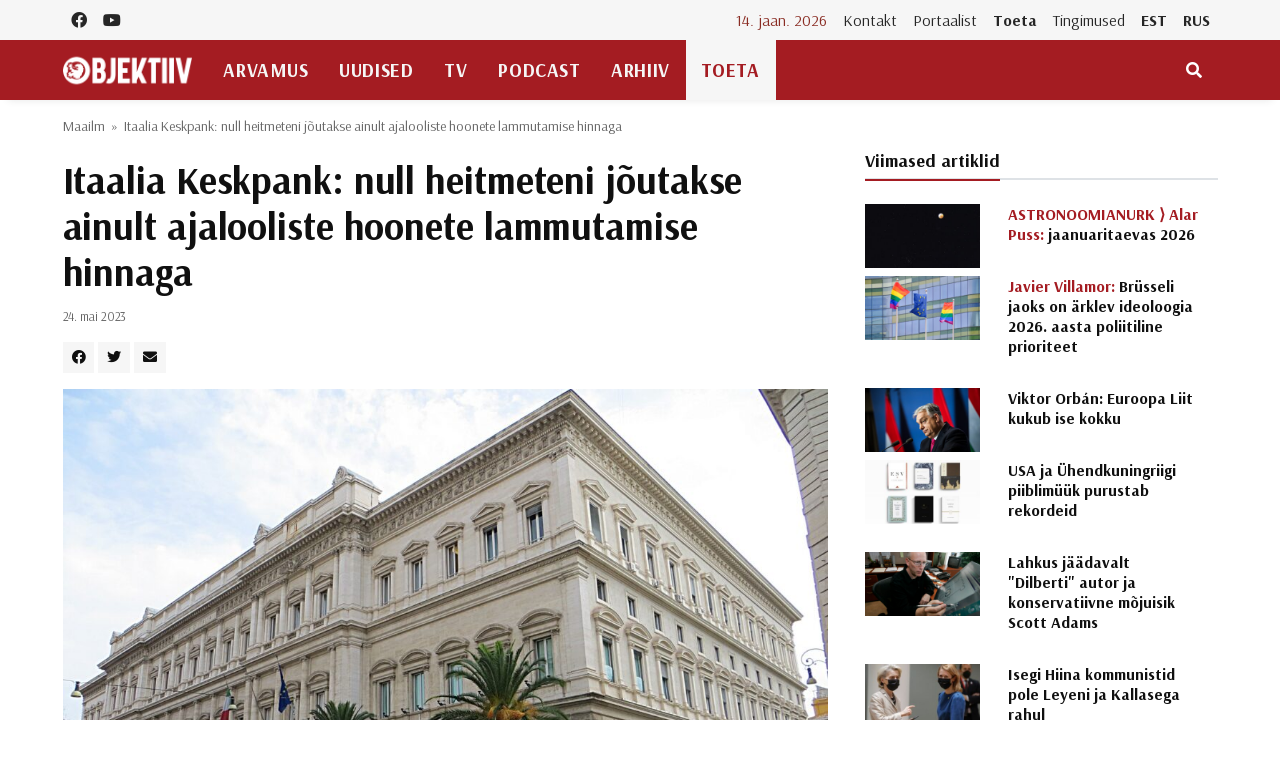

--- FILE ---
content_type: text/html; charset=UTF-8
request_url: https://objektiiv.ee/itaalia-keskpank-null-heitmeteni-joutakse-ainult-ajalooliste-hoonete-lammutamise-hinnaga/
body_size: 18478
content:
<!doctype html>
<html lang="et">
  <head>
  <!-- Global site tag (gtag.js) - Google Analytics -->
<script async src="https://www.googletagmanager.com/gtag/js?id=UA-68821554-1"></script>
<script>window.dataLayer = window.dataLayer || [];function gtag(){dataLayer.push(arguments);}gtag('js', new Date());gtag('config', 'UA-68821554-1');</script>
  <meta charset="utf-8">
  <meta http-equiv="x-ua-compatible" content="ie=edge">
  <meta name="viewport" content="width=device-width, initial-scale=1, shrink-to-fit=no">
  <link href="https://fonts.googleapis.com/css2?family=Arsenal:ital,wght@0,400;0,700;1,400;1,700&family=PT+Serif:ital,wght@0,400;0,700;1,400;1,700&display=swap" rel="stylesheet">
  <meta name='robots' content='index, follow, max-image-preview:large, max-snippet:-1, max-video-preview:-1' />
	<style>img:is([sizes="auto" i], [sizes^="auto," i]) { contain-intrinsic-size: 3000px 1500px }</style>
	
	<!-- This site is optimized with the Yoast SEO plugin v25.9 - https://yoast.com/wordpress/plugins/seo/ -->
	<title>Itaalia Keskpank: null heitmeteni jõutakse ainult ajalooliste hoonete lammutamise hinnaga - Objektiiv</title>
	<link rel="canonical" href="https://objektiiv.ee/itaalia-keskpank-null-heitmeteni-joutakse-ainult-ajalooliste-hoonete-lammutamise-hinnaga/" />
	<meta property="og:locale" content="et_EE" />
	<meta property="og:type" content="article" />
	<meta property="og:title" content="Itaalia Keskpank: null heitmeteni jõutakse ainult ajalooliste hoonete lammutamise hinnaga - Objektiiv" />
	<meta property="og:description" content="Itaalia Keskpanga asepresidendi Paolo Angelini peaks tema juhitud rahandusasutus Euroopa Liidu kliimaeesmärkide täitmiseks lammutama kõik sellele kuuluvad ajaloolised hooned ning ehitama nende asemele uued." />
	<meta property="og:url" content="https://objektiiv.ee/itaalia-keskpank-null-heitmeteni-joutakse-ainult-ajalooliste-hoonete-lammutamise-hinnaga/" />
	<meta property="og:site_name" content="Objektiiv" />
	<meta property="article:published_time" content="2023-05-24T10:21:34+00:00" />
	<meta property="article:modified_time" content="2023-05-24T10:21:35+00:00" />
	<meta property="og:image" content="https://objektiiv.ee/app/uploads/2023/05/banca_ditalia.jpg" />
	<meta property="og:image:width" content="1655" />
	<meta property="og:image:height" content="1080" />
	<meta property="og:image:type" content="image/jpeg" />
	<meta name="author" content="Toimetus" />
	<meta name="twitter:card" content="summary_large_image" />
	<meta name="twitter:label1" content="Written by" />
	<meta name="twitter:data1" content="Toimetus" />
	<meta name="twitter:label2" content="Est. reading time" />
	<meta name="twitter:data2" content="2 minutit" />
	<script type="application/ld+json" class="yoast-schema-graph">{"@context":"https://schema.org","@graph":[{"@type":"WebPage","@id":"https://objektiiv.ee/itaalia-keskpank-null-heitmeteni-joutakse-ainult-ajalooliste-hoonete-lammutamise-hinnaga/","url":"https://objektiiv.ee/itaalia-keskpank-null-heitmeteni-joutakse-ainult-ajalooliste-hoonete-lammutamise-hinnaga/","name":"Itaalia Keskpank: null heitmeteni jõutakse ainult ajalooliste hoonete lammutamise hinnaga - Objektiiv","isPartOf":{"@id":"https://objektiiv.ee/#website"},"primaryImageOfPage":{"@id":"https://objektiiv.ee/itaalia-keskpank-null-heitmeteni-joutakse-ainult-ajalooliste-hoonete-lammutamise-hinnaga/#primaryimage"},"image":{"@id":"https://objektiiv.ee/itaalia-keskpank-null-heitmeteni-joutakse-ainult-ajalooliste-hoonete-lammutamise-hinnaga/#primaryimage"},"thumbnailUrl":"https://objektiiv.ee/app/uploads/2023/05/banca_ditalia.jpg","datePublished":"2023-05-24T10:21:34+00:00","dateModified":"2023-05-24T10:21:35+00:00","author":{"@id":"https://objektiiv.ee/#/schema/person/d1572dd7debdd0cee48da0e808cc834d"},"breadcrumb":{"@id":"https://objektiiv.ee/itaalia-keskpank-null-heitmeteni-joutakse-ainult-ajalooliste-hoonete-lammutamise-hinnaga/#breadcrumb"},"inLanguage":"et","potentialAction":[{"@type":"ReadAction","target":["https://objektiiv.ee/itaalia-keskpank-null-heitmeteni-joutakse-ainult-ajalooliste-hoonete-lammutamise-hinnaga/"]}]},{"@type":"ImageObject","inLanguage":"et","@id":"https://objektiiv.ee/itaalia-keskpank-null-heitmeteni-joutakse-ainult-ajalooliste-hoonete-lammutamise-hinnaga/#primaryimage","url":"https://objektiiv.ee/app/uploads/2023/05/banca_ditalia.jpg","contentUrl":"https://objektiiv.ee/app/uploads/2023/05/banca_ditalia.jpg","width":1655,"height":1080,"caption":"Itaalia Keskpanga peahoone Palazzo Koch Foto: Wikipedia"},{"@type":"BreadcrumbList","@id":"https://objektiiv.ee/itaalia-keskpank-null-heitmeteni-joutakse-ainult-ajalooliste-hoonete-lammutamise-hinnaga/#breadcrumb","itemListElement":[{"@type":"ListItem","position":1,"name":"Home","item":"https://objektiiv.ee/"},{"@type":"ListItem","position":2,"name":"Itaalia Keskpank: null heitmeteni jõutakse ainult ajalooliste hoonete lammutamise hinnaga"}]},{"@type":"WebSite","@id":"https://objektiiv.ee/#website","url":"https://objektiiv.ee/","name":"Objektiiv","description":"Uudiste- ja arvamusportaal","potentialAction":[{"@type":"SearchAction","target":{"@type":"EntryPoint","urlTemplate":"https://objektiiv.ee/?s={search_term_string}"},"query-input":{"@type":"PropertyValueSpecification","valueRequired":true,"valueName":"search_term_string"}}],"inLanguage":"et"},{"@type":"Person","@id":"https://objektiiv.ee/#/schema/person/d1572dd7debdd0cee48da0e808cc834d","name":"Toimetus","image":{"@type":"ImageObject","inLanguage":"et","@id":"https://objektiiv.ee/#/schema/person/image/d58c581aa7268cfe2f8955a01af7cb9a","url":"https://objektiiv.ee/app/uploads/2015/10/digital-camera-lens-buying-guide-e1345975287278.jpg","contentUrl":"https://objektiiv.ee/app/uploads/2015/10/digital-camera-lens-buying-guide-e1345975287278.jpg","caption":"Toimetus"},"url":"https://objektiiv.ee/author/toimetus/"}]}</script>
	<!-- / Yoast SEO plugin. -->


<script id="wpp-js" src="https://objektiiv.ee/app/mu-plugins/wordpress-popular-posts/assets/js/wpp.min.js?ver=7.3.3" data-sampling="0" data-sampling-rate="100" data-api-url="https://objektiiv.ee/wp-json/wordpress-popular-posts" data-post-id="173201" data-token="365dc7af41" data-lang="0" data-debug="0"></script>
<script>
window._wpemojiSettings = {"baseUrl":"https:\/\/s.w.org\/images\/core\/emoji\/16.0.1\/72x72\/","ext":".png","svgUrl":"https:\/\/s.w.org\/images\/core\/emoji\/16.0.1\/svg\/","svgExt":".svg","source":{"concatemoji":"https:\/\/objektiiv.ee\/wp-includes\/js\/wp-emoji-release.min.js?ver=6.8.3"}};
/*! This file is auto-generated */
!function(s,n){var o,i,e;function c(e){try{var t={supportTests:e,timestamp:(new Date).valueOf()};sessionStorage.setItem(o,JSON.stringify(t))}catch(e){}}function p(e,t,n){e.clearRect(0,0,e.canvas.width,e.canvas.height),e.fillText(t,0,0);var t=new Uint32Array(e.getImageData(0,0,e.canvas.width,e.canvas.height).data),a=(e.clearRect(0,0,e.canvas.width,e.canvas.height),e.fillText(n,0,0),new Uint32Array(e.getImageData(0,0,e.canvas.width,e.canvas.height).data));return t.every(function(e,t){return e===a[t]})}function u(e,t){e.clearRect(0,0,e.canvas.width,e.canvas.height),e.fillText(t,0,0);for(var n=e.getImageData(16,16,1,1),a=0;a<n.data.length;a++)if(0!==n.data[a])return!1;return!0}function f(e,t,n,a){switch(t){case"flag":return n(e,"\ud83c\udff3\ufe0f\u200d\u26a7\ufe0f","\ud83c\udff3\ufe0f\u200b\u26a7\ufe0f")?!1:!n(e,"\ud83c\udde8\ud83c\uddf6","\ud83c\udde8\u200b\ud83c\uddf6")&&!n(e,"\ud83c\udff4\udb40\udc67\udb40\udc62\udb40\udc65\udb40\udc6e\udb40\udc67\udb40\udc7f","\ud83c\udff4\u200b\udb40\udc67\u200b\udb40\udc62\u200b\udb40\udc65\u200b\udb40\udc6e\u200b\udb40\udc67\u200b\udb40\udc7f");case"emoji":return!a(e,"\ud83e\udedf")}return!1}function g(e,t,n,a){var r="undefined"!=typeof WorkerGlobalScope&&self instanceof WorkerGlobalScope?new OffscreenCanvas(300,150):s.createElement("canvas"),o=r.getContext("2d",{willReadFrequently:!0}),i=(o.textBaseline="top",o.font="600 32px Arial",{});return e.forEach(function(e){i[e]=t(o,e,n,a)}),i}function t(e){var t=s.createElement("script");t.src=e,t.defer=!0,s.head.appendChild(t)}"undefined"!=typeof Promise&&(o="wpEmojiSettingsSupports",i=["flag","emoji"],n.supports={everything:!0,everythingExceptFlag:!0},e=new Promise(function(e){s.addEventListener("DOMContentLoaded",e,{once:!0})}),new Promise(function(t){var n=function(){try{var e=JSON.parse(sessionStorage.getItem(o));if("object"==typeof e&&"number"==typeof e.timestamp&&(new Date).valueOf()<e.timestamp+604800&&"object"==typeof e.supportTests)return e.supportTests}catch(e){}return null}();if(!n){if("undefined"!=typeof Worker&&"undefined"!=typeof OffscreenCanvas&&"undefined"!=typeof URL&&URL.createObjectURL&&"undefined"!=typeof Blob)try{var e="postMessage("+g.toString()+"("+[JSON.stringify(i),f.toString(),p.toString(),u.toString()].join(",")+"));",a=new Blob([e],{type:"text/javascript"}),r=new Worker(URL.createObjectURL(a),{name:"wpTestEmojiSupports"});return void(r.onmessage=function(e){c(n=e.data),r.terminate(),t(n)})}catch(e){}c(n=g(i,f,p,u))}t(n)}).then(function(e){for(var t in e)n.supports[t]=e[t],n.supports.everything=n.supports.everything&&n.supports[t],"flag"!==t&&(n.supports.everythingExceptFlag=n.supports.everythingExceptFlag&&n.supports[t]);n.supports.everythingExceptFlag=n.supports.everythingExceptFlag&&!n.supports.flag,n.DOMReady=!1,n.readyCallback=function(){n.DOMReady=!0}}).then(function(){return e}).then(function(){var e;n.supports.everything||(n.readyCallback(),(e=n.source||{}).concatemoji?t(e.concatemoji):e.wpemoji&&e.twemoji&&(t(e.twemoji),t(e.wpemoji)))}))}((window,document),window._wpemojiSettings);
</script>
<style id='wp-emoji-styles-inline-css'>

	img.wp-smiley, img.emoji {
		display: inline !important;
		border: none !important;
		box-shadow: none !important;
		height: 1em !important;
		width: 1em !important;
		margin: 0 0.07em !important;
		vertical-align: -0.1em !important;
		background: none !important;
		padding: 0 !important;
	}
</style>
<link rel='stylesheet' id='wp-block-library-css' href='https://objektiiv.ee/wp-includes/css/dist/block-library/style.min.css?ver=6.8.3' media='all' />
<style id='wp-block-library-inline-css'>
.wp-block-paragraph.is-style-left-indent { padding-left: 30px; }
</style>
<style id='classic-theme-styles-inline-css'>
/*! This file is auto-generated */
.wp-block-button__link{color:#fff;background-color:#32373c;border-radius:9999px;box-shadow:none;text-decoration:none;padding:calc(.667em + 2px) calc(1.333em + 2px);font-size:1.125em}.wp-block-file__button{background:#32373c;color:#fff;text-decoration:none}
</style>
<style id='co-authors-plus-coauthors-style-inline-css'>
.wp-block-co-authors-plus-coauthors.is-layout-flow [class*=wp-block-co-authors-plus]{display:inline}

</style>
<style id='co-authors-plus-avatar-style-inline-css'>
.wp-block-co-authors-plus-avatar :where(img){height:auto;max-width:100%;vertical-align:bottom}.wp-block-co-authors-plus-coauthors.is-layout-flow .wp-block-co-authors-plus-avatar :where(img){vertical-align:middle}.wp-block-co-authors-plus-avatar:is(.alignleft,.alignright){display:table}.wp-block-co-authors-plus-avatar.aligncenter{display:table;margin-inline:auto}

</style>
<style id='co-authors-plus-image-style-inline-css'>
.wp-block-co-authors-plus-image{margin-bottom:0}.wp-block-co-authors-plus-image :where(img){height:auto;max-width:100%;vertical-align:bottom}.wp-block-co-authors-plus-coauthors.is-layout-flow .wp-block-co-authors-plus-image :where(img){vertical-align:middle}.wp-block-co-authors-plus-image:is(.alignfull,.alignwide) :where(img){width:100%}.wp-block-co-authors-plus-image:is(.alignleft,.alignright){display:table}.wp-block-co-authors-plus-image.aligncenter{display:table;margin-inline:auto}

</style>
<link rel='stylesheet' id='wp-bootstrap-blocks-styles-css' href='https://objektiiv.ee/app/mu-plugins/wp-bootstrap-blocks/build/style-index.css?ver=5.2.1' media='all' />
<style id='global-styles-inline-css'>
:root{--wp--preset--aspect-ratio--square: 1;--wp--preset--aspect-ratio--4-3: 4/3;--wp--preset--aspect-ratio--3-4: 3/4;--wp--preset--aspect-ratio--3-2: 3/2;--wp--preset--aspect-ratio--2-3: 2/3;--wp--preset--aspect-ratio--16-9: 16/9;--wp--preset--aspect-ratio--9-16: 9/16;--wp--preset--color--black: #000000;--wp--preset--color--cyan-bluish-gray: #abb8c3;--wp--preset--color--white: #ffffff;--wp--preset--color--pale-pink: #f78da7;--wp--preset--color--vivid-red: #cf2e2e;--wp--preset--color--luminous-vivid-orange: #ff6900;--wp--preset--color--luminous-vivid-amber: #fcb900;--wp--preset--color--light-green-cyan: #7bdcb5;--wp--preset--color--vivid-green-cyan: #00d084;--wp--preset--color--pale-cyan-blue: #8ed1fc;--wp--preset--color--vivid-cyan-blue: #0693e3;--wp--preset--color--vivid-purple: #9b51e0;--wp--preset--gradient--vivid-cyan-blue-to-vivid-purple: linear-gradient(135deg,rgba(6,147,227,1) 0%,rgb(155,81,224) 100%);--wp--preset--gradient--light-green-cyan-to-vivid-green-cyan: linear-gradient(135deg,rgb(122,220,180) 0%,rgb(0,208,130) 100%);--wp--preset--gradient--luminous-vivid-amber-to-luminous-vivid-orange: linear-gradient(135deg,rgba(252,185,0,1) 0%,rgba(255,105,0,1) 100%);--wp--preset--gradient--luminous-vivid-orange-to-vivid-red: linear-gradient(135deg,rgba(255,105,0,1) 0%,rgb(207,46,46) 100%);--wp--preset--gradient--very-light-gray-to-cyan-bluish-gray: linear-gradient(135deg,rgb(238,238,238) 0%,rgb(169,184,195) 100%);--wp--preset--gradient--cool-to-warm-spectrum: linear-gradient(135deg,rgb(74,234,220) 0%,rgb(151,120,209) 20%,rgb(207,42,186) 40%,rgb(238,44,130) 60%,rgb(251,105,98) 80%,rgb(254,248,76) 100%);--wp--preset--gradient--blush-light-purple: linear-gradient(135deg,rgb(255,206,236) 0%,rgb(152,150,240) 100%);--wp--preset--gradient--blush-bordeaux: linear-gradient(135deg,rgb(254,205,165) 0%,rgb(254,45,45) 50%,rgb(107,0,62) 100%);--wp--preset--gradient--luminous-dusk: linear-gradient(135deg,rgb(255,203,112) 0%,rgb(199,81,192) 50%,rgb(65,88,208) 100%);--wp--preset--gradient--pale-ocean: linear-gradient(135deg,rgb(255,245,203) 0%,rgb(182,227,212) 50%,rgb(51,167,181) 100%);--wp--preset--gradient--electric-grass: linear-gradient(135deg,rgb(202,248,128) 0%,rgb(113,206,126) 100%);--wp--preset--gradient--midnight: linear-gradient(135deg,rgb(2,3,129) 0%,rgb(40,116,252) 100%);--wp--preset--font-size--small: 13px;--wp--preset--font-size--medium: 20px;--wp--preset--font-size--large: 36px;--wp--preset--font-size--x-large: 42px;--wp--preset--spacing--20: 0.44rem;--wp--preset--spacing--30: 0.67rem;--wp--preset--spacing--40: 1rem;--wp--preset--spacing--50: 1.5rem;--wp--preset--spacing--60: 2.25rem;--wp--preset--spacing--70: 3.38rem;--wp--preset--spacing--80: 5.06rem;--wp--preset--shadow--natural: 6px 6px 9px rgba(0, 0, 0, 0.2);--wp--preset--shadow--deep: 12px 12px 50px rgba(0, 0, 0, 0.4);--wp--preset--shadow--sharp: 6px 6px 0px rgba(0, 0, 0, 0.2);--wp--preset--shadow--outlined: 6px 6px 0px -3px rgba(255, 255, 255, 1), 6px 6px rgba(0, 0, 0, 1);--wp--preset--shadow--crisp: 6px 6px 0px rgba(0, 0, 0, 1);}:where(.is-layout-flex){gap: 0.5em;}:where(.is-layout-grid){gap: 0.5em;}body .is-layout-flex{display: flex;}.is-layout-flex{flex-wrap: wrap;align-items: center;}.is-layout-flex > :is(*, div){margin: 0;}body .is-layout-grid{display: grid;}.is-layout-grid > :is(*, div){margin: 0;}:where(.wp-block-columns.is-layout-flex){gap: 2em;}:where(.wp-block-columns.is-layout-grid){gap: 2em;}:where(.wp-block-post-template.is-layout-flex){gap: 1.25em;}:where(.wp-block-post-template.is-layout-grid){gap: 1.25em;}.has-black-color{color: var(--wp--preset--color--black) !important;}.has-cyan-bluish-gray-color{color: var(--wp--preset--color--cyan-bluish-gray) !important;}.has-white-color{color: var(--wp--preset--color--white) !important;}.has-pale-pink-color{color: var(--wp--preset--color--pale-pink) !important;}.has-vivid-red-color{color: var(--wp--preset--color--vivid-red) !important;}.has-luminous-vivid-orange-color{color: var(--wp--preset--color--luminous-vivid-orange) !important;}.has-luminous-vivid-amber-color{color: var(--wp--preset--color--luminous-vivid-amber) !important;}.has-light-green-cyan-color{color: var(--wp--preset--color--light-green-cyan) !important;}.has-vivid-green-cyan-color{color: var(--wp--preset--color--vivid-green-cyan) !important;}.has-pale-cyan-blue-color{color: var(--wp--preset--color--pale-cyan-blue) !important;}.has-vivid-cyan-blue-color{color: var(--wp--preset--color--vivid-cyan-blue) !important;}.has-vivid-purple-color{color: var(--wp--preset--color--vivid-purple) !important;}.has-black-background-color{background-color: var(--wp--preset--color--black) !important;}.has-cyan-bluish-gray-background-color{background-color: var(--wp--preset--color--cyan-bluish-gray) !important;}.has-white-background-color{background-color: var(--wp--preset--color--white) !important;}.has-pale-pink-background-color{background-color: var(--wp--preset--color--pale-pink) !important;}.has-vivid-red-background-color{background-color: var(--wp--preset--color--vivid-red) !important;}.has-luminous-vivid-orange-background-color{background-color: var(--wp--preset--color--luminous-vivid-orange) !important;}.has-luminous-vivid-amber-background-color{background-color: var(--wp--preset--color--luminous-vivid-amber) !important;}.has-light-green-cyan-background-color{background-color: var(--wp--preset--color--light-green-cyan) !important;}.has-vivid-green-cyan-background-color{background-color: var(--wp--preset--color--vivid-green-cyan) !important;}.has-pale-cyan-blue-background-color{background-color: var(--wp--preset--color--pale-cyan-blue) !important;}.has-vivid-cyan-blue-background-color{background-color: var(--wp--preset--color--vivid-cyan-blue) !important;}.has-vivid-purple-background-color{background-color: var(--wp--preset--color--vivid-purple) !important;}.has-black-border-color{border-color: var(--wp--preset--color--black) !important;}.has-cyan-bluish-gray-border-color{border-color: var(--wp--preset--color--cyan-bluish-gray) !important;}.has-white-border-color{border-color: var(--wp--preset--color--white) !important;}.has-pale-pink-border-color{border-color: var(--wp--preset--color--pale-pink) !important;}.has-vivid-red-border-color{border-color: var(--wp--preset--color--vivid-red) !important;}.has-luminous-vivid-orange-border-color{border-color: var(--wp--preset--color--luminous-vivid-orange) !important;}.has-luminous-vivid-amber-border-color{border-color: var(--wp--preset--color--luminous-vivid-amber) !important;}.has-light-green-cyan-border-color{border-color: var(--wp--preset--color--light-green-cyan) !important;}.has-vivid-green-cyan-border-color{border-color: var(--wp--preset--color--vivid-green-cyan) !important;}.has-pale-cyan-blue-border-color{border-color: var(--wp--preset--color--pale-cyan-blue) !important;}.has-vivid-cyan-blue-border-color{border-color: var(--wp--preset--color--vivid-cyan-blue) !important;}.has-vivid-purple-border-color{border-color: var(--wp--preset--color--vivid-purple) !important;}.has-vivid-cyan-blue-to-vivid-purple-gradient-background{background: var(--wp--preset--gradient--vivid-cyan-blue-to-vivid-purple) !important;}.has-light-green-cyan-to-vivid-green-cyan-gradient-background{background: var(--wp--preset--gradient--light-green-cyan-to-vivid-green-cyan) !important;}.has-luminous-vivid-amber-to-luminous-vivid-orange-gradient-background{background: var(--wp--preset--gradient--luminous-vivid-amber-to-luminous-vivid-orange) !important;}.has-luminous-vivid-orange-to-vivid-red-gradient-background{background: var(--wp--preset--gradient--luminous-vivid-orange-to-vivid-red) !important;}.has-very-light-gray-to-cyan-bluish-gray-gradient-background{background: var(--wp--preset--gradient--very-light-gray-to-cyan-bluish-gray) !important;}.has-cool-to-warm-spectrum-gradient-background{background: var(--wp--preset--gradient--cool-to-warm-spectrum) !important;}.has-blush-light-purple-gradient-background{background: var(--wp--preset--gradient--blush-light-purple) !important;}.has-blush-bordeaux-gradient-background{background: var(--wp--preset--gradient--blush-bordeaux) !important;}.has-luminous-dusk-gradient-background{background: var(--wp--preset--gradient--luminous-dusk) !important;}.has-pale-ocean-gradient-background{background: var(--wp--preset--gradient--pale-ocean) !important;}.has-electric-grass-gradient-background{background: var(--wp--preset--gradient--electric-grass) !important;}.has-midnight-gradient-background{background: var(--wp--preset--gradient--midnight) !important;}.has-small-font-size{font-size: var(--wp--preset--font-size--small) !important;}.has-medium-font-size{font-size: var(--wp--preset--font-size--medium) !important;}.has-large-font-size{font-size: var(--wp--preset--font-size--large) !important;}.has-x-large-font-size{font-size: var(--wp--preset--font-size--x-large) !important;}
:where(.wp-block-post-template.is-layout-flex){gap: 1.25em;}:where(.wp-block-post-template.is-layout-grid){gap: 1.25em;}
:where(.wp-block-columns.is-layout-flex){gap: 2em;}:where(.wp-block-columns.is-layout-grid){gap: 2em;}
:root :where(.wp-block-pullquote){font-size: 1.5em;line-height: 1.6;}
</style>
<link rel='stylesheet' id='h5ap-public-css' href='https://objektiiv.ee/app/plugins/html5-audio-player/assets/css/style.css?ver=1768425040' media='all' />
<link rel='stylesheet' id='wordpress-popular-posts-css-css' href='https://objektiiv.ee/app/mu-plugins/wordpress-popular-posts/assets/css/wpp.css?ver=7.3.3' media='all' />
<link rel="https://api.w.org/" href="https://objektiiv.ee/wp-json/" /><link rel="alternate" title="JSON" type="application/json" href="https://objektiiv.ee/wp-json/wp/v2/posts/173201" /><link rel="EditURI" type="application/rsd+xml" title="RSD" href="https://objektiiv.ee/xmlrpc.php?rsd" />
<meta name="generator" content="WordPress 6.8.3" />
<link rel='shortlink' href='https://objektiiv.ee/?p=173201' />
<link rel="alternate" title="oEmbed (JSON)" type="application/json+oembed" href="https://objektiiv.ee/wp-json/oembed/1.0/embed?url=https%3A%2F%2Fobjektiiv.ee%2Fitaalia-keskpank-null-heitmeteni-joutakse-ainult-ajalooliste-hoonete-lammutamise-hinnaga%2F" />
<link rel="alternate" title="oEmbed (XML)" type="text/xml+oembed" href="https://objektiiv.ee/wp-json/oembed/1.0/embed?url=https%3A%2F%2Fobjektiiv.ee%2Fitaalia-keskpank-null-heitmeteni-joutakse-ainult-ajalooliste-hoonete-lammutamise-hinnaga%2F&#038;format=xml" />
        <style>
            .mejs-container:has(.plyr) {
                height: auto;
                background: transparent
            }

            .mejs-container:has(.plyr) .mejs-controls {
                display: none
            }

            .h5ap_all {
                --shadow-color: 197deg 32% 65%;
                border-radius: 6px;
                box-shadow: 0px 0px 9.6px hsl(var(--shadow-color)/.36), 0 1.7px 1.9px 0px hsl(var(--shadow-color)/.36), 0 4.3px 1.8px -1.7px hsl(var(--shadow-color)/.36), -0.1px 10.6px 11.9px -2.5px hsl(var(--shadow-color)/.36);
                margin: 16px auto;
            }

            .h5ap_single_button {
                height: 5050;
            }
        </style>
    		<style>
			span.h5ap_single_button {
				display: inline-flex;
				justify-content: center;
				align-items: center;
			}

			.h5ap_single_button span {
				line-height: 0;
			}

			span#h5ap_single_button span svg {
				cursor: pointer;
			}

			#skin_default .plyr__control,
			#skin_default .plyr__time {
				color: #4f5b5f			}

			#skin_default .plyr__control:hover {
				background: #1aafff;
				color: #f5f5f5			}

			#skin_default .plyr__controls {
				background: #f5f5f5			}

			#skin_default .plyr__controls__item input {
				color: #1aafff			}

			.plyr {
				--plyr-color-main: #4f5b5f			}

			/* Custom Css */
					</style>
            <style id="wpp-loading-animation-styles">@-webkit-keyframes bgslide{from{background-position-x:0}to{background-position-x:-200%}}@keyframes bgslide{from{background-position-x:0}to{background-position-x:-200%}}.wpp-widget-block-placeholder,.wpp-shortcode-placeholder{margin:0 auto;width:60px;height:3px;background:#dd3737;background:linear-gradient(90deg,#dd3737 0%,#571313 10%,#dd3737 100%);background-size:200% auto;border-radius:3px;-webkit-animation:bgslide 1s infinite linear;animation:bgslide 1s infinite linear}</style>
            <style type="text/css">.heading{width:10sec;}</style><link rel="icon" href="https://objektiiv.ee/app/uploads/2020/06/cropped-android-chrome-512x512-1.png" sizes="32x32" />
<link rel="icon" href="https://objektiiv.ee/app/uploads/2020/06/cropped-android-chrome-512x512-1.png" sizes="192x192" />
<link rel="apple-touch-icon" href="https://objektiiv.ee/app/uploads/2020/06/cropped-android-chrome-512x512-1.png" />
<meta name="msapplication-TileImage" content="https://objektiiv.ee/app/uploads/2020/06/cropped-android-chrome-512x512-1.png" />
  <link rel="preload" as="style" href="https://objektiiv.ee/app/themes/objektiiv/public/build/assets/app-Bir9rr2K.css" /><link rel="modulepreload" href="https://objektiiv.ee/app/themes/objektiiv/public/build/assets/app-DLB--ngt.js" /><link rel="stylesheet" href="https://objektiiv.ee/app/themes/objektiiv/public/build/assets/app-Bir9rr2K.css" /><script type="module" src="https://objektiiv.ee/app/themes/objektiiv/public/build/assets/app-DLB--ngt.js"></script></head>
  <body class="wp-singular post-template-default single single-post postid-173201 single-format-standard wp-embed-responsive wp-theme-objektiiv bg-repeat font-family itaalia-keskpank-null-heitmeteni-joutakse-ainult-ajalooliste-hoonete-lammutamise-hinnaga">
    <div id="fb-root"></div>
<script>
  window.fbAsyncInit = function() {
    FB.init({
      xfbml            : true,
      version          : 'v23.0'
    });
  };
</script>
<script async defer crossorigin="anonymous" src="https://connect.facebook.net/et_EE/sdk.js"></script>
    <!--Background image-->
    <div class="bg-image"></div>
        <!--Header start-->
<header class="header">
  <!-- top main menu -->
  <div class="top-menu bg-light">
    <div class="container">
      <!--Navbar-->
      <nav class="navbar navbar-expand-lg navbar-light p-0">
        <!--Top Navbar-->
        <div id="navbarTogglerDemo" class="collapse navbar-collapse">
          <ul class="navbar-nav text-center">
  <li class="nav-item"><a class="nav-link" href="https://www.facebook.com/objektiiv" target="_blank"><i class="fab fa-facebook"></i></a></li>
  <li class="nav-item"><a class="nav-link" href="https://www.youtube.com/channel/UC9jvpid_4zguLrY_8XQgOGg" target="_blank"><i class="fab fa-youtube"></i></a></li>
</ul>
          <!-- Time -->
          <div class="weather-time d-none d-lg-block ml-auto">
            <time class="navbar-text mr-2 text-primary-text" datetime="2026-01-14">14. jaan. 2026</time>
          </div>
          <!--Top left menu-->
                      <ul id="menu-ulemine-menuu" class="navbar-nav"><li itemscope="itemscope" itemtype="https://www.schema.org/SiteNavigationElement" id="menu-item-103630" class="menu-item menu-item-type-post_type menu-item-object-page menu-item-103630 nav-item"><a title="Kontakt" href="https://objektiiv.ee/kontakt/" class="nav-link">Kontakt</a></li>
<li itemscope="itemscope" itemtype="https://www.schema.org/SiteNavigationElement" id="menu-item-103631" class="menu-item menu-item-type-post_type menu-item-object-page menu-item-103631 nav-item"><a title="Portaalist" href="https://objektiiv.ee/portaalist/" class="nav-link">Portaalist</a></li>
<li itemscope="itemscope" itemtype="https://www.schema.org/SiteNavigationElement" id="menu-item-103633" class="menu-highlight menu-item menu-item-type-post_type menu-item-object-page menu-item-103633 nav-item"><a title="Toeta" href="https://objektiiv.ee/anneta/" class="nav-link">Toeta</a></li>
<li itemscope="itemscope" itemtype="https://www.schema.org/SiteNavigationElement" id="menu-item-171986" class="menu-item menu-item-type-post_type menu-item-object-page menu-item-171986 nav-item"><a title="Tingimused" href="https://objektiiv.ee/annetamise-tingimused/" class="nav-link">Tingimused</a></li>
<li itemscope="itemscope" itemtype="https://www.schema.org/SiteNavigationElement" id="menu-item-133653" class="text-primary font-weight-bold menu-item menu-item-type-custom menu-item-object-custom menu-item-home menu-item-133653 nav-item"><a title="EST" href="https://objektiiv.ee" class="nav-link">EST</a></li>
<li itemscope="itemscope" itemtype="https://www.schema.org/SiteNavigationElement" id="menu-item-133655" class="text-primary font-weight-bold menu-item menu-item-type-custom menu-item-object-custom menu-item-133655 nav-item"><a title="RUS" href="https://rus.objektiiv.ee" class="nav-link">RUS</a></li>
</ul>
                    <!--end top left menu-->
        </div>
        <!--End top navbar-->
      </nav>
      <!-- End Navbar -->
    </div>
  </div>
  <!--end top main menu-->
</header>
<!--End header-->

<!--Main menu-->
<div id="showbacktop" class="full-nav bg-primary border-none border-bottom shadow-b-sm py-0 mb-0 sticky-top">
  <div class="container">
    <nav id="main-menu" class="main-menu navbar navbar-expand-lg navbar-dark px-2 px-lg-0 py-0">
      <!--Hamburger button-->
      <a id="showLeftPush" class="navbar-toggler side-hamburger border-0 px-0 my-2" href="#">
        <span class="hamburger-icon">
          <span></span><span></span><span></span><span></span>
        </span>
      </a>
      <a class="navbar-brand" href="https://objektiiv.ee">
        <img src="https://objektiiv.ee/app/themes/objektiiv/public/build/assets/objektiiv-logo-544_180-mEcMzLCq.png" height="43" alt="">
      </a>
      <!--Right Toggle Button-->
      <button id="mobileSearchMenuButton" class="navbar-toggler px-0 my-2 collapsed" type="button" data-toggle="collapse" data-target="#mobileSearch" aria-controls="mobileSearch" aria-expanded="false" aria-label="Toggle navigation">
        <span class="fa fa-search"></span>
      </button>

      <!--Navbar menu-->
      <div id="navbarMain" class="collapse navbar-collapse hover-mode">
        <!--left main menu start-->
                  <ul id="menu-peamenuu" class="navbar-nav main-nav navbar-uppercase first-left-lg-0"><li itemscope="itemscope" itemtype="https://www.schema.org/SiteNavigationElement" id="menu-item-22822" class="menu-item menu-item-type-taxonomy menu-item-object-category menu-item-22822 nav-item"><a title="Arvamus" href="https://objektiiv.ee/rubriik/arvamus/" class="nav-link">Arvamus</a></li>
<li itemscope="itemscope" itemtype="https://www.schema.org/SiteNavigationElement" id="menu-item-22744" class="menu-item menu-item-type-taxonomy menu-item-object-category current-post-ancestor menu-item-has-children dropdown menu-item-22744 nav-item"><a title="Uudised" href="https://objektiiv.ee/rubriik/uudised/" class="nav-link">Uudised</a>
<ul class="dropdown-menu"  role="menu">
	<li itemscope="itemscope" itemtype="https://www.schema.org/SiteNavigationElement" id="menu-item-111259" class="menu-item menu-item-type-taxonomy menu-item-object-category menu-item-111259 nav-item"><a title="Eesti" href="https://objektiiv.ee/rubriik/uudised/eestiuudised/" class="dropdown-item" role="menuitem">Eesti</a></li>
	<li itemscope="itemscope" itemtype="https://www.schema.org/SiteNavigationElement" id="menu-item-111258" class="menu-item menu-item-type-taxonomy menu-item-object-category current-post-ancestor current-menu-parent current-post-parent active menu-item-111258 nav-item"><a title="Maailm" href="https://objektiiv.ee/rubriik/uudised/valisuudised/" class="dropdown-item" role="menuitem">Maailm</a></li>
	<li itemscope="itemscope" itemtype="https://www.schema.org/SiteNavigationElement" id="menu-item-177035" class="menu-item menu-item-type-taxonomy menu-item-object-category menu-item-177035 nav-item"><a title="Majandus" href="https://objektiiv.ee/rubriik/uudised/majandus/" class="dropdown-item" role="menuitem">Majandus</a></li>
</ul>
</li>
<li itemscope="itemscope" itemtype="https://www.schema.org/SiteNavigationElement" id="menu-item-22826" class="menu-item menu-item-type-taxonomy menu-item-object-category menu-item-22826 nav-item"><a title="TV" href="https://objektiiv.ee/rubriik/tv/" class="nav-link">TV</a></li>
<li itemscope="itemscope" itemtype="https://www.schema.org/SiteNavigationElement" id="menu-item-102332" class="menu-item menu-item-type-taxonomy menu-item-object-category menu-item-102332 nav-item"><a title="Podcast" href="https://objektiiv.ee/rubriik/podcast/" class="nav-link">Podcast</a></li>
<li itemscope="itemscope" itemtype="https://www.schema.org/SiteNavigationElement" id="menu-item-125262" class="menu-item menu-item-type-custom menu-item-object-custom menu-item-has-children dropdown menu-item-125262 nav-item"><a title="Arhiiv" href="#" class="nav-link">Arhiiv</a>
<ul class="dropdown-menu"  role="menu">
	<li itemscope="itemscope" itemtype="https://www.schema.org/SiteNavigationElement" id="menu-item-125266" class="menu-item menu-item-type-post_type menu-item-object-page menu-item-125266 nav-item"><a title="Viimase 10 päeva artiklid" href="https://objektiiv.ee/viimased/" class="dropdown-item" role="menuitem">Viimase 10 päeva artiklid</a></li>
	<li itemscope="itemscope" itemtype="https://www.schema.org/SiteNavigationElement" id="menu-item-125263" class="menu-item menu-item-type-custom menu-item-object-custom menu-item-has-children dropdown menu-item-125263 nav-item"><a title="Teemad" href="#" class="dropdown-item" role="menuitem">Teemad</a>
	<ul class="dropdown-menu"  role="menu">
		<li itemscope="itemscope" itemtype="https://www.schema.org/SiteNavigationElement" id="menu-item-22760" class="menu-item menu-item-type-custom menu-item-object-custom menu-item-22760 nav-item"><a title="Poliitika" href="/teema/poliitika" class="dropdown-item" role="menuitem">Poliitika</a></li>
		<li itemscope="itemscope" itemtype="https://www.schema.org/SiteNavigationElement" id="menu-item-22761" class="menu-item menu-item-type-custom menu-item-object-custom menu-item-22761 nav-item"><a title="Kultuur" href="/teema/kultuur" class="dropdown-item" role="menuitem">Kultuur</a></li>
		<li itemscope="itemscope" itemtype="https://www.schema.org/SiteNavigationElement" id="menu-item-22762" class="menu-item menu-item-type-custom menu-item-object-custom menu-item-22762 nav-item"><a title="Perekond" href="/teema/perekond" class="dropdown-item" role="menuitem">Perekond</a></li>
		<li itemscope="itemscope" itemtype="https://www.schema.org/SiteNavigationElement" id="menu-item-22763" class="menu-item menu-item-type-custom menu-item-object-custom menu-item-22763 nav-item"><a title="Sõda" href="/teema/soda" class="dropdown-item" role="menuitem">Sõda</a></li>
		<li itemscope="itemscope" itemtype="https://www.schema.org/SiteNavigationElement" id="menu-item-22764" class="menu-item menu-item-type-custom menu-item-object-custom menu-item-22764 nav-item"><a title="Sõnavabadus" href="/teema/sonavabadus" class="dropdown-item" role="menuitem">Sõnavabadus</a></li>
		<li itemscope="itemscope" itemtype="https://www.schema.org/SiteNavigationElement" id="menu-item-25417" class="menu-item menu-item-type-custom menu-item-object-custom menu-item-25417 nav-item"><a title="Demokraatia" href="/teema/demokraatia" class="dropdown-item" role="menuitem">Demokraatia</a></li>
		<li itemscope="itemscope" itemtype="https://www.schema.org/SiteNavigationElement" id="menu-item-25418" class="menu-item menu-item-type-custom menu-item-object-custom menu-item-25418 nav-item"><a title="Religioon" href="/teema/religioon" class="dropdown-item" role="menuitem">Religioon</a></li>
		<li itemscope="itemscope" itemtype="https://www.schema.org/SiteNavigationElement" id="menu-item-25421" class="menu-item menu-item-type-custom menu-item-object-custom menu-item-25421 nav-item"><a title="Õigus elule" href="http://objektiiv.ee/teema/oigus-elule/" class="dropdown-item" role="menuitem">Õigus elule</a></li>
	</ul>
</li>
</ul>
</li>
<li itemscope="itemscope" itemtype="https://www.schema.org/SiteNavigationElement" id="menu-item-193804" class="menu-highlight menu-item menu-item-type-custom menu-item-object-custom menu-item-193804 nav-item"><a title="Toeta" href="https://toeta.objektiiv.ee" class="nav-link">Toeta</a></li>
</ul>
                <!--end left main menu-->

        <!--Search form-->
        <div class="navbar-nav ml-auto d-none d-lg-block">
          <div class="dropdown dropleft">
            <!--button-->
            <button id="searchMenuButton" class="btn btn-dark bg-transparent border-0" type="button" data-toggle="dropdown" aria-haspopup="true" aria-expanded="false">
              <i class="fa fa-search"></i>
            </button>
            <!--hide search-->
            <div id="search" class="dropdown-menu no-shadow border-0 py-0 bg-primary" aria-labelledby="searchMenuButton">
              <form role="search" method="get" class="search-form ml-auto form-inline" action="/">
                <div class="input-group">
                  <input type="text" class="form-control" name="s" placeholder="Otsi ..." aria-label="search">
                </div>
              </form>
            </div>
            <!--end hide search-->
          </div>
        </div>
        <!--end search form-->
      </div>
      <!--End navbar menu-->
    </nav>

    <!--search mobile-->
    <div class="navbar-collapse collapse" id="mobileSearch" style="">
      <div class="col-12 py-2">
        <!--search form-->
        <form role="search" method="get" class="form-inline" action="/">
          <div class="input-group w-100 bg-white">
            <input type="text" name="s" class="form-control border border-right-0" placeholder="Otsi ..." aria-label="search">
            <div class="input-group-prepend bg-light-dark">
              <button class="btn bg-transparent border-left-0 input-group-text border" type="submit"><i class="fa fa-search"></i></button>
            </div>
          </div>
        </form>
        <!--end search form-->
      </div>
    </div>
    <!--end search mobile-->
  </div>
</div>
<!-- End main menu -->
<!-- sidebar mobile menu -->
<div class="mobile-side">
  <!--Left Mobile menu-->
  <a href="#" class="back-menu">
    <span class="hamburger-icon open">
      <span></span><span></span><span></span><span></span>
    </span>
  </a>
  <nav id="mobile-menu" class="menu-mobile d-flex flex-column push push-left shadow-r-sm bg-white">
    <!-- mobile menu content -->
    <div class="mobile-content mb-auto">
      <!--logo-->
      <div class="logo-sidenav p-2">
        <a href="https://objektiiv.ee">
          <img src="https://objektiiv.ee/app/themes/objektiiv/public/build/assets/objektiiv-logo-light-556_166-BzpyCXIE.png" class="img-fluid" alt="logo">
        </a>
      </div>
      <!--navigation-->
      <div class="sidenav-menu">
        <nav class="navbar navbar-inverse">
                      <ul id="menu-peamenuu-1" class="nav navbar-nav list-group list-unstyled side-link border-bottom-last-0"><li itemscope="itemscope" itemtype="https://www.schema.org/SiteNavigationElement" class="menu-item menu-item-type-taxonomy menu-item-object-category menu-item-22822 nav-item"><a title="Arvamus" href="https://objektiiv.ee/rubriik/arvamus/" class="nav-link">Arvamus</a></li>
<li itemscope="itemscope" itemtype="https://www.schema.org/SiteNavigationElement" class="menu-item menu-item-type-taxonomy menu-item-object-category current-post-ancestor menu-item-has-children dropdown menu-item-22744 nav-item"><a title="Uudised" href="https://objektiiv.ee/rubriik/uudised/" class="nav-link">Uudised</a>
<ul class="dropdown-menu"  role="menu">
	<li itemscope="itemscope" itemtype="https://www.schema.org/SiteNavigationElement" class="menu-item menu-item-type-taxonomy menu-item-object-category menu-item-111259 nav-item"><a title="Eesti" href="https://objektiiv.ee/rubriik/uudised/eestiuudised/" class="dropdown-item" role="menuitem">Eesti</a></li>
	<li itemscope="itemscope" itemtype="https://www.schema.org/SiteNavigationElement" class="menu-item menu-item-type-taxonomy menu-item-object-category current-post-ancestor current-menu-parent current-post-parent active menu-item-111258 nav-item"><a title="Maailm" href="https://objektiiv.ee/rubriik/uudised/valisuudised/" class="dropdown-item" role="menuitem">Maailm</a></li>
	<li itemscope="itemscope" itemtype="https://www.schema.org/SiteNavigationElement" class="menu-item menu-item-type-taxonomy menu-item-object-category menu-item-177035 nav-item"><a title="Majandus" href="https://objektiiv.ee/rubriik/uudised/majandus/" class="dropdown-item" role="menuitem">Majandus</a></li>
</ul>
</li>
<li itemscope="itemscope" itemtype="https://www.schema.org/SiteNavigationElement" class="menu-item menu-item-type-taxonomy menu-item-object-category menu-item-22826 nav-item"><a title="TV" href="https://objektiiv.ee/rubriik/tv/" class="nav-link">TV</a></li>
<li itemscope="itemscope" itemtype="https://www.schema.org/SiteNavigationElement" class="menu-item menu-item-type-taxonomy menu-item-object-category menu-item-102332 nav-item"><a title="Podcast" href="https://objektiiv.ee/rubriik/podcast/" class="nav-link">Podcast</a></li>
<li itemscope="itemscope" itemtype="https://www.schema.org/SiteNavigationElement" class="menu-item menu-item-type-custom menu-item-object-custom menu-item-has-children dropdown menu-item-125262 nav-item"><a title="Arhiiv" href="#" class="nav-link">Arhiiv</a>
<ul class="dropdown-menu"  role="menu">
	<li itemscope="itemscope" itemtype="https://www.schema.org/SiteNavigationElement" class="menu-item menu-item-type-post_type menu-item-object-page menu-item-125266 nav-item"><a title="Viimase 10 päeva artiklid" href="https://objektiiv.ee/viimased/" class="dropdown-item" role="menuitem">Viimase 10 päeva artiklid</a></li>
	<li itemscope="itemscope" itemtype="https://www.schema.org/SiteNavigationElement" class="menu-item menu-item-type-custom menu-item-object-custom menu-item-has-children dropdown menu-item-125263 nav-item"><a title="Teemad" href="#" class="dropdown-item" role="menuitem">Teemad</a>
	<ul class="dropdown-menu"  role="menu">
		<li itemscope="itemscope" itemtype="https://www.schema.org/SiteNavigationElement" class="menu-item menu-item-type-custom menu-item-object-custom menu-item-22760 nav-item"><a title="Poliitika" href="/teema/poliitika" class="dropdown-item" role="menuitem">Poliitika</a></li>
		<li itemscope="itemscope" itemtype="https://www.schema.org/SiteNavigationElement" class="menu-item menu-item-type-custom menu-item-object-custom menu-item-22761 nav-item"><a title="Kultuur" href="/teema/kultuur" class="dropdown-item" role="menuitem">Kultuur</a></li>
		<li itemscope="itemscope" itemtype="https://www.schema.org/SiteNavigationElement" class="menu-item menu-item-type-custom menu-item-object-custom menu-item-22762 nav-item"><a title="Perekond" href="/teema/perekond" class="dropdown-item" role="menuitem">Perekond</a></li>
		<li itemscope="itemscope" itemtype="https://www.schema.org/SiteNavigationElement" class="menu-item menu-item-type-custom menu-item-object-custom menu-item-22763 nav-item"><a title="Sõda" href="/teema/soda" class="dropdown-item" role="menuitem">Sõda</a></li>
		<li itemscope="itemscope" itemtype="https://www.schema.org/SiteNavigationElement" class="menu-item menu-item-type-custom menu-item-object-custom menu-item-22764 nav-item"><a title="Sõnavabadus" href="/teema/sonavabadus" class="dropdown-item" role="menuitem">Sõnavabadus</a></li>
		<li itemscope="itemscope" itemtype="https://www.schema.org/SiteNavigationElement" class="menu-item menu-item-type-custom menu-item-object-custom menu-item-25417 nav-item"><a title="Demokraatia" href="/teema/demokraatia" class="dropdown-item" role="menuitem">Demokraatia</a></li>
		<li itemscope="itemscope" itemtype="https://www.schema.org/SiteNavigationElement" class="menu-item menu-item-type-custom menu-item-object-custom menu-item-25418 nav-item"><a title="Religioon" href="/teema/religioon" class="dropdown-item" role="menuitem">Religioon</a></li>
		<li itemscope="itemscope" itemtype="https://www.schema.org/SiteNavigationElement" class="menu-item menu-item-type-custom menu-item-object-custom menu-item-25421 nav-item"><a title="Õigus elule" href="http://objektiiv.ee/teema/oigus-elule/" class="dropdown-item" role="menuitem">Õigus elule</a></li>
	</ul>
</li>
</ul>
</li>
<li itemscope="itemscope" itemtype="https://www.schema.org/SiteNavigationElement" class="menu-highlight menu-item menu-item-type-custom menu-item-object-custom menu-item-193804 nav-item"><a title="Toeta" href="https://toeta.objektiiv.ee" class="nav-link">Toeta</a></li>
</ul>
                  </nav>
      </div>
    </div>
  </nav>
</div>
<!-- end sidebar mobile menu -->
    <!-- ========== WRAPPER ========== -->
    <div class="wrapper"
       data-next-posts-links='["https:\/\/objektiiv.ee\/kolumn-malle-parn-onnetu-on-rahvas-kes-on-rumaluse-troonile-aidanud\/","https:\/\/objektiiv.ee\/joshua-reid-ukraina-abistamine-tahendab-euroopa-liidu-likvideerimist\/","https:\/\/objektiiv.ee\/itaalia-ulemkohus-moistis-salvini-riigipiiride-kaitsmise-eest-oigeks\/","https:\/\/objektiiv.ee\/euro-on-ohus-itaalia-soovib-kuulutada-enda-kullavarud-itaallaste-omaks\/","https:\/\/objektiiv.ee\/hiina-rv-12-paeva-heitmed-vorduvad-austraalia-aastase-kogusega\/","https:\/\/objektiiv.ee\/itaalia-valitsus-plaanib-kehtestada-pangamaksu-ja-langetada-keskmise-palgasaaja-tulumaksu\/","https:\/\/objektiiv.ee\/teadustoo-covidi-sustid-suurendavad-erinevate-vahkide-ohtu\/","https:\/\/objektiiv.ee\/usa-karistab-riike-mis-toetavad-laevanduse-susihappegaasist-vabastamist\/","https:\/\/objektiiv.ee\/mercedes-null-heitmed-voivad-euroopa-autotoostusele-otsa-peale-teha\/","https:\/\/objektiiv.ee\/euroopa-liidu-kohtu-otsus-votab-riikidelt-oiguse-kontrollida-oma-piire\/"]' >
                          <div class="content-wrap">
                <div class="container" role="document">
                <div class="row">
      <!--breadcrumb-->
<div class="col-12">
    <div class="breadcrumb u-breadcrumb pt-3 px-0 mb-0 bg-transparent small ">
        <a class="breadcrumb-item " href="https://objektiiv.ee/rubriik/uudised/valisuudised/">Maailm</a>&nbsp;&nbsp;»&nbsp;&nbsp;
        <span class="d-none d-md-inline">Itaalia Keskpank: null heitmeteni jõutakse ainult ajalooliste hoonete lammutamise hinnaga</span>
    </div>
</div>
    </div>
            <div class="content row">
            <main class="main col">
                     <article class="post-173201 post type-post status-publish format-standard has-post-thumbnail hentry category-valisuudised tag-arhitektuuriparand tag-itaalia tag-itaalia-keskpank tag-kurjus tag-null-heitmed tag-roheuleminek tag-rumalus">
  <header class="entry-header post-title">
          <h1 class="entry-title display-4 display-2-lg mt-2">Itaalia Keskpank: null heitmeteni jõutakse ainult ajalooliste hoonete lammutamise hinnaga</h1>
      <div class="entry-meta post-atribute mb-3 small text-muted">
    <span class="posted-on">
    <time class="entry-date published" datetime="2023-05-24T10:21:34+00:00">24. mai 2023</time>
  </span>
    <!--end view-->
</div><!-- .entry-meta -->
        <!--social share-->

    <div class="social-share mb-3">
      <!-- share facebook -->
      <a class="btn btn-light btn-sm blank-windows" href="https://www.facebook.com/sharer.php?u=https://objektiiv.ee/itaalia-keskpank-null-heitmeteni-joutakse-ainult-ajalooliste-hoonete-lammutamise-hinnaga/" title="Share to Facebook"><i
          class="fab fa-facebook"></i></a>
      <!-- share twitter -->
      <a class="btn btn-light btn-sm blank-windows" href="https://www.twitter.com/share?url=https://objektiiv.ee/itaalia-keskpank-null-heitmeteni-joutakse-ainult-ajalooliste-hoonete-lammutamise-hinnaga/" title="Share to Twitter"><i
          class="fab fa-twitter"></i></a>
      <!-- share via email -->
      <a class="btn btn-light btn-sm"
        href="mailto:?subject=Itaalia Keskpank: null heitmeteni jõutakse ainult ajalooliste hoonete lammutamise hinnaga&body=Tere, loe seda artiklit: https://objektiiv.ee/itaalia-keskpank-null-heitmeteni-joutakse-ainult-ajalooliste-hoonete-lammutamise-hinnaga/" title="Share by Email"><i
          class="fa fa-envelope"></i></a>
    </div><!-- social share -->
  </header>
  <div class="entry-content post-content">
          <div class="image-single-wrapper">
        <figure><img width="1068" height="697" src="https://objektiiv.ee/app/uploads/2023/05/banca_ditalia-1068x697.jpg" class="attachment-large size-large wp-post-image" alt="" decoding="async" fetchpriority="high" srcset="https://objektiiv.ee/app/uploads/2023/05/banca_ditalia-1068x697.jpg 1068w, https://objektiiv.ee/app/uploads/2023/05/banca_ditalia-696x454.jpg 696w, https://objektiiv.ee/app/uploads/2023/05/banca_ditalia-768x501.jpg 768w, https://objektiiv.ee/app/uploads/2023/05/banca_ditalia-1536x1002.jpg 1536w, https://objektiiv.ee/app/uploads/2023/05/banca_ditalia.jpg 1655w" sizes="(max-width: 1068px) 100vw, 1068px" /><figcaption>Itaalia Keskpanga peahoone Palazzo Koch Foto: Wikipedia</figcaption></figure>
      </div>
        
<p><strong>Itaalia Keskpanga asepresidendi Paolo Angelini peaks tema juhitud rahandusasutus Euroopa Liidu kliimaeesmärkide täitmiseks lammutama kõik sellele kuuluvad ajaloolised hooned ning ehitama nende asemele uued.</strong></p>

<p>Angelini sõnul teevad tänased Euroopa Liidu kliimaeesmörgid rohkem kahju kui head ja ta selgitas lähemalt, millisel määral muutusi roheline üleminek nõuab, <a href="https://www.breitbart.com/europe/2023/05/19/greatest-reset-europe-could-achieve-net-zero-by-demolishing-its-historic-buildings-and-starting-again-says-italian-central-bank/" target="_blank" rel="noreferrer noopener">vahendab</a> <em>Breitbart</em>.</p>

<p>Lisaks asjaolule, et Euroopa Liidu rohekavad <a href="https://www.breitbart.com/europe/2023/05/19/european-green-agenda-could-blow-up-economy-central-banker-warns/" target="_blank" rel="noreferrer noopener">hävitavad</a> Euroopa riikide majanduse, on nende täitmiseks vaja maha lammutada Euroopa arhitektuuripärand.</p>

<figure class="wp-block-image size-full"><img decoding="async" width="800" height="250" src="https://objektiiv.ee/app/uploads/2023/05/paolo-angelini.jpg" alt="" class="wp-image-173203" srcset="https://objektiiv.ee/app/uploads/2023/05/paolo-angelini.jpg 800w, https://objektiiv.ee/app/uploads/2023/05/paolo-angelini-696x218.jpg 696w, https://objektiiv.ee/app/uploads/2023/05/paolo-angelini-768x240.jpg 768w" sizes="(max-width: 800px) 100vw, 800px" /><figcaption>Pilt: bancaditalia.it</figcaption></figure>

<p>Angelini palus oma meeskonnal panna kokku kava, mida Itaalia Keskpangal oleks vaja null heitmeteni jõudmiseks teha.</p>

<p>Ta sai oma alluvatelt šokeeriva <a href="https://www.politico.eu/article/net-zero-targets-risk-doing-more-harm-than-good-italian-central-banker-warns/" target="_blank" rel="noreferrer noopener">vastuse</a>: "… Kui sa lubad meil maha lammutada kõik ajaloolised hooned ja ehitada nende asemel energiatõhusad uued, siis me saame [pank saab] sellega [rohelise üleminekuga] hakkama."</p>

<p>Angelini sõnul ei kavatse Itaalia Keskpank null heitmeteni niipea pürgima hakata. Tema sõnul pole täna selliste eesmärkideni jõudmiseks olemas vajalikku tehnoloogiat ja see ei ole füüsiliselt võimalik.&nbsp;</p>

<p>Itaalia Keskpanga peakontor asub Roomas 19. sajandil ehitatud suursuguses <a href="https://collezionedarte.bancaditalia.it/web/guest/gli-ambienti" target="_blank" rel="noreferrer noopener">Palazzo Kochis</a>.</p>

<p><em>Toimetas Karol Kallas</em></p>

  </div>
  <!-- .entry-content -->
  <footer class="entry-footer">
    
		<div class="tags-links mb-3">
      <span class="font-weight-bold mr-2">Rubriik</span>
      <a href="https://objektiiv.ee/rubriik/uudised/valisuudised/" rel="category tag">Maailm</a>
    </div>
                          <div class="tags-links tagcloud mb-3">
          <span class="font-weight-bold mr-2">Sildid</span>
                      <a href="https://objektiiv.ee/teema/arhitektuuriparand/" rel="tag">arhitektuuripärand</a>
                                    <a href="https://objektiiv.ee/teema/itaalia/" rel="tag">Itaalia</a>
                                    <a href="https://objektiiv.ee/teema/itaalia-keskpank/" rel="tag">Itaalia Keskpank</a>
                                    <a href="https://objektiiv.ee/teema/kurjus/" rel="tag">kurjus</a>
                                    <a href="https://objektiiv.ee/teema/null-heitmed/" rel="tag">null heitmed</a>
                                    <a href="https://objektiiv.ee/teema/roheuleminek/" rel="tag">roheüleminek</a>
                                    <a href="https://objektiiv.ee/teema/rumalus/" rel="tag">rumalus</a>
                  </div>
                      <section class="widget block-28 widget_block"><aside class="banner-donation-inline">
  <div class="banner-main bg-light border">
    <div class="container">
      <div class="row">
        <div class="col-12 px-3 py-2">
          <h1 class="display-3 font-weight-bold text-primary-text mt-3 text-center">Anna Objektiivile hoogu!</h1>
          <h5 class="h5 font-weight-normal text-center mt-3">Objektiivi töö sõltub täielikult eraisikute annetustest. Iga annetus annab meie töösse olulise panuse.</h5>
          <form action="https://objektiiv.ee/anneta/" class="d-flex justify-content-center p-2">
            <button type="submit" class="btn btn-primary h4 h2-sm my-auto text-white" value="Anneta">Anneta</button>
          </form>
        </div>
      </div>
    </div>
  </div>
</aside>
</section>        <!-- #post-## -->
    <hr>
      </footer>
  <!-- .entry-footer -->
</article>
    
            </main>
                          <aside class="col-md-4 widget-area right-sidebar-lg d-none d-md-block">
                  <section class="widget block-14 widget_block"><!-- block title -->
<div class="block-title-5">
  <h4 class="h5">
    <span class="border-primary">Viimased artiklid</span>
  </h4>
</div>
<!--list:sm-img-left-->
  <!--tile:sm-img-left-title-right-->
  <article class="class="card card-full hover-a mb-4 tile-sm-img-left-title-right post-217681 post type-post status-publish format-standard has-post-thumbnail hentry category-arvamus tag-astronoomia tag-astronoomianurk"">
    <div class="row">
      <!--thumbnail-->
      <div class="col-3 col-md-4 pr-2 pr-md-0">
        <div class="ratio_16-9 image-wrapper">
          <a href="https://objektiiv.ee/astronoomianurk-alar-puss-jaanuaritaevas-2026/">
            <img loading="lazy" decoding="async" width="288" height="162" src="https://objektiiv.ee/app/uploads/2026/01/bigstock-red-blood-moon-and-stars-in-279740359-288x162.jpg" class="attachment-16by9-md size-16by9-md wp-post-image" alt="" srcset="https://objektiiv.ee/app/uploads/2026/01/bigstock-red-blood-moon-and-stars-in-279740359-288x162.jpg 288w, https://objektiiv.ee/app/uploads/2026/01/bigstock-red-blood-moon-and-stars-in-279740359-1152x648.jpg 1152w, https://objektiiv.ee/app/uploads/2026/01/bigstock-red-blood-moon-and-stars-in-279740359-672x378.jpg 672w" sizes="auto, (max-width: 288px) 100vw, 288px" />
          </a>
        </div>
      </div>
      <!-- title & date -->
      <div class="col-9 col-md-8">
        <div class="card-body pt-0">
          <h6 class="card-title h6">
            <a href="https://objektiiv.ee/astronoomianurk-alar-puss-jaanuaritaevas-2026/"><span class="text-primary">ASTRONOOMIANURK ⟩ </span><span class="text-primary">Alar Puss: </span>jaanuaritaevas 2026</a>
          </h6>
        </div>
      </div>
    </div>
  </article>
  <!--tile:sm-img-left-title-right-->
  <article class="class="card card-full hover-a mb-4 tile-sm-img-left-title-right post-217651 post type-post status-publish format-standard has-post-thumbnail hentry category-arvamus tag-arklev-ideoloogia tag-brussel tag-euroopa tag-euroopa-komisjon tag-euroopa-liit tag-kliimapoliitika tag-lgbt-ideoloogia-2 tag-rohepoore tag-sooideoloogia"">
    <div class="row">
      <!--thumbnail-->
      <div class="col-3 col-md-4 pr-2 pr-md-0">
        <div class="ratio_16-9 image-wrapper">
          <a href="https://objektiiv.ee/javier-villamor-brusseli-jaoks-on-arklev-ideoloogia-2026-aasta-peamine-poliitiline-prioriteet/">
            <img loading="lazy" decoding="async" width="288" height="162" src="https://objektiiv.ee/app/uploads/2026/01/bigstock-the-pride-flags-and-european-u-384764099-288x162.jpg" class="attachment-16by9-md size-16by9-md wp-post-image" alt="" srcset="https://objektiiv.ee/app/uploads/2026/01/bigstock-the-pride-flags-and-european-u-384764099-288x162.jpg 288w, https://objektiiv.ee/app/uploads/2026/01/bigstock-the-pride-flags-and-european-u-384764099-1152x648.jpg 1152w, https://objektiiv.ee/app/uploads/2026/01/bigstock-the-pride-flags-and-european-u-384764099-672x378.jpg 672w" sizes="auto, (max-width: 288px) 100vw, 288px" />
          </a>
        </div>
      </div>
      <!-- title & date -->
      <div class="col-9 col-md-8">
        <div class="card-body pt-0">
          <h6 class="card-title h6">
            <a href="https://objektiiv.ee/javier-villamor-brusseli-jaoks-on-arklev-ideoloogia-2026-aasta-peamine-poliitiline-prioriteet/"><span class="text-primary">Javier Villamor: </span>Brüsseli jaoks on ärklev ideoloogia 2026. aasta poliitiline prioriteet</a>
          </h6>
        </div>
      </div>
    </div>
  </article>
  <!--tile:sm-img-left-title-right-->
  <article class="class="card card-full hover-a mb-4 tile-sm-img-left-title-right post-217633 post type-post status-publish format-standard has-post-thumbnail hentry category-valisuudised tag-euroopa-liit tag-ukraina-soda tag-viktor-orban-2"">
    <div class="row">
      <!--thumbnail-->
      <div class="col-3 col-md-4 pr-2 pr-md-0">
        <div class="ratio_16-9 image-wrapper">
          <a href="https://objektiiv.ee/viktor-orban-euroopa-liit-kukub-ise-kokku/">
            <img loading="lazy" decoding="async" width="288" height="162" src="https://objektiiv.ee/app/uploads/2026/01/260105-99-79562_dpai-288x162.jpg" class="attachment-16by9-md size-16by9-md wp-post-image" alt="" srcset="https://objektiiv.ee/app/uploads/2026/01/260105-99-79562_dpai-288x162.jpg 288w, https://objektiiv.ee/app/uploads/2026/01/260105-99-79562_dpai-1152x648.jpg 1152w, https://objektiiv.ee/app/uploads/2026/01/260105-99-79562_dpai-672x378.jpg 672w" sizes="auto, (max-width: 288px) 100vw, 288px" />
          </a>
        </div>
      </div>
      <!-- title & date -->
      <div class="col-9 col-md-8">
        <div class="card-body pt-0">
          <h6 class="card-title h6">
            <a href="https://objektiiv.ee/viktor-orban-euroopa-liit-kukub-ise-kokku/">Viktor Orbán: Euroopa Liit kukub ise kokku</a>
          </h6>
        </div>
      </div>
    </div>
  </article>
  <!--tile:sm-img-left-title-right-->
  <article class="class="card card-full hover-a mb-4 tile-sm-img-left-title-right post-217666 post type-post status-publish format-standard has-post-thumbnail hentry category-valisuudised tag-kirjastamine tag-kristlus tag-piibel tag-raamatud"">
    <div class="row">
      <!--thumbnail-->
      <div class="col-3 col-md-4 pr-2 pr-md-0">
        <div class="ratio_16-9 image-wrapper">
          <a href="https://objektiiv.ee/usa-ja-uhendkuningriigi-piiblimuuk-purustab-rekordeid/">
            <img loading="lazy" decoding="async" width="288" height="162" src="https://objektiiv.ee/app/uploads/2026/01/screenshot-2026-01-14-at-07.29.18-288x162.jpeg" class="attachment-16by9-md size-16by9-md wp-post-image" alt="" srcset="https://objektiiv.ee/app/uploads/2026/01/screenshot-2026-01-14-at-07.29.18-288x162.jpeg 288w, https://objektiiv.ee/app/uploads/2026/01/screenshot-2026-01-14-at-07.29.18-696x392.jpeg 696w, https://objektiiv.ee/app/uploads/2026/01/screenshot-2026-01-14-at-07.29.18-1068x601.jpeg 1068w, https://objektiiv.ee/app/uploads/2026/01/screenshot-2026-01-14-at-07.29.18-768x432.jpeg 768w, https://objektiiv.ee/app/uploads/2026/01/screenshot-2026-01-14-at-07.29.18-1152x648.jpeg 1152w, https://objektiiv.ee/app/uploads/2026/01/screenshot-2026-01-14-at-07.29.18-672x378.jpeg 672w, https://objektiiv.ee/app/uploads/2026/01/screenshot-2026-01-14-at-07.29.18.jpeg 1388w" sizes="auto, (max-width: 288px) 100vw, 288px" />
          </a>
        </div>
      </div>
      <!-- title & date -->
      <div class="col-9 col-md-8">
        <div class="card-body pt-0">
          <h6 class="card-title h6">
            <a href="https://objektiiv.ee/usa-ja-uhendkuningriigi-piiblimuuk-purustab-rekordeid/">USA ja Ühendkuningriigi piiblimüük purustab rekordeid</a>
          </h6>
        </div>
      </div>
    </div>
  </article>
  <!--tile:sm-img-left-title-right-->
  <article class="class="card card-full hover-a mb-4 tile-sm-img-left-title-right post-217670 post type-post status-publish format-standard has-post-thumbnail hentry category-valisuudised tag-dilbert tag-filosoofia tag-scott-adams tag-surm"">
    <div class="row">
      <!--thumbnail-->
      <div class="col-3 col-md-4 pr-2 pr-md-0">
        <div class="ratio_16-9 image-wrapper">
          <a href="https://objektiiv.ee/lahkus-jaadavalt-dilberti-autor-ja-konservatiivne-mojuisik-scott-adams/">
            <img loading="lazy" decoding="async" width="288" height="162" src="https://objektiiv.ee/app/uploads/2026/01/dilbert-comic-race_53031-288x162.jpg" class="attachment-16by9-md size-16by9-md wp-post-image" alt="" srcset="https://objektiiv.ee/app/uploads/2026/01/dilbert-comic-race_53031-288x162.jpg 288w, https://objektiiv.ee/app/uploads/2026/01/dilbert-comic-race_53031-1152x648.jpg 1152w, https://objektiiv.ee/app/uploads/2026/01/dilbert-comic-race_53031-672x378.jpg 672w" sizes="auto, (max-width: 288px) 100vw, 288px" />
          </a>
        </div>
      </div>
      <!-- title & date -->
      <div class="col-9 col-md-8">
        <div class="card-body pt-0">
          <h6 class="card-title h6">
            <a href="https://objektiiv.ee/lahkus-jaadavalt-dilberti-autor-ja-konservatiivne-mojuisik-scott-adams/">Lahkus jäädavalt "Dilberti" autor ja konservatiivne mõjuisik Scott Adams</a>
          </h6>
        </div>
      </div>
    </div>
  </article>
  <!--tile:sm-img-left-title-right-->
  <article class="class="card card-full hover-a mb-4 tile-sm-img-left-title-right post-217674 post type-post status-publish format-standard has-post-thumbnail hentry category-valisuudised tag-ameerika-uhendriigid tag-euroopa-liit tag-hiina-rahvavabariik tag-imperialism tag-kaja-kallas tag-nato tag-ukraina-soda tag-ursula-von-der-leyen tag-venemaa tag-venezuela"">
    <div class="row">
      <!--thumbnail-->
      <div class="col-3 col-md-4 pr-2 pr-md-0">
        <div class="ratio_16-9 image-wrapper">
          <a href="https://objektiiv.ee/isegi-hiina-kommunistid-pole-leyeni-ja-kallasega-rahul/">
            <img loading="lazy" decoding="async" width="288" height="162" src="https://objektiiv.ee/app/uploads/2025/05/afp_9ur277-288x162.jpg" class="attachment-16by9-md size-16by9-md wp-post-image" alt="" srcset="https://objektiiv.ee/app/uploads/2025/05/afp_9ur277-288x162.jpg 288w, https://objektiiv.ee/app/uploads/2025/05/afp_9ur277-1152x648.jpg 1152w, https://objektiiv.ee/app/uploads/2025/05/afp_9ur277-672x378.jpg 672w" sizes="auto, (max-width: 288px) 100vw, 288px" />
          </a>
        </div>
      </div>
      <!-- title & date -->
      <div class="col-9 col-md-8">
        <div class="card-body pt-0">
          <h6 class="card-title h6">
            <a href="https://objektiiv.ee/isegi-hiina-kommunistid-pole-leyeni-ja-kallasega-rahul/">Isegi Hiina kommunistid pole Leyeni ja Kallasega rahul</a>
          </h6>
        </div>
      </div>
    </div>
  </article>
  <!--tile:sm-img-left-title-right-->
  <article class="class="card card-full hover-a mb-4 tile-sm-img-left-title-right post-217615 post type-post status-publish format-standard has-post-thumbnail hentry category-majandus tag-ameerika-uhendriigid tag-iraan tag-tariifid tag-tollimaks"">
    <div class="row">
      <!--thumbnail-->
      <div class="col-3 col-md-4 pr-2 pr-md-0">
        <div class="ratio_16-9 image-wrapper">
          <a href="https://objektiiv.ee/usa-valitsus-maaras-koigile-iraaniga-kaubitsejatele-25-protsendise-tariifi/">
            <img loading="lazy" decoding="async" width="288" height="162" src="https://objektiiv.ee/app/uploads/2026/01/bigstock-globe-focusing-on-iraq-4265442-288x162.jpeg" class="attachment-16by9-md size-16by9-md wp-post-image" alt="" srcset="https://objektiiv.ee/app/uploads/2026/01/bigstock-globe-focusing-on-iraq-4265442-288x162.jpeg 288w, https://objektiiv.ee/app/uploads/2026/01/bigstock-globe-focusing-on-iraq-4265442-696x392.jpeg 696w, https://objektiiv.ee/app/uploads/2026/01/bigstock-globe-focusing-on-iraq-4265442-1068x601.jpeg 1068w, https://objektiiv.ee/app/uploads/2026/01/bigstock-globe-focusing-on-iraq-4265442-768x432.jpeg 768w, https://objektiiv.ee/app/uploads/2026/01/bigstock-globe-focusing-on-iraq-4265442-1536x864.jpeg 1536w, https://objektiiv.ee/app/uploads/2026/01/bigstock-globe-focusing-on-iraq-4265442-1152x648.jpeg 1152w, https://objektiiv.ee/app/uploads/2026/01/bigstock-globe-focusing-on-iraq-4265442-672x378.jpeg 672w, https://objektiiv.ee/app/uploads/2026/01/bigstock-globe-focusing-on-iraq-4265442.jpeg 1600w" sizes="auto, (max-width: 288px) 100vw, 288px" />
          </a>
        </div>
      </div>
      <!-- title & date -->
      <div class="col-9 col-md-8">
        <div class="card-body pt-0">
          <h6 class="card-title h6">
            <a href="https://objektiiv.ee/usa-valitsus-maaras-koigile-iraaniga-kaubitsejatele-25-protsendise-tariifi/">USA valitsus määras kõigile Iraaniga kaubitsejatele 25 protsendise tollimaksu</a>
          </h6>
        </div>
      </div>
    </div>
  </article>
  <!--tile:sm-img-left-title-right-->
  <article class="class="card card-full hover-a mb-4 tile-sm-img-left-title-right post-217621 post type-post status-publish format-standard has-post-thumbnail hentry category-valisuudised tag-ameerika-uhendriigid tag-donald-trump tag-piim tag-toitumine"">
    <div class="row">
      <!--thumbnail-->
      <div class="col-3 col-md-4 pr-2 pr-md-0">
        <div class="ratio_16-9 image-wrapper">
          <a href="https://objektiiv.ee/usa-pollumajandusministeerium-soovitab-juua-taispiima/">
            <img loading="lazy" decoding="async" width="288" height="162" src="https://objektiiv.ee/app/uploads/2026/01/trump-ja-piim-288x162.jpeg" class="attachment-16by9-md size-16by9-md wp-post-image" alt="" srcset="https://objektiiv.ee/app/uploads/2026/01/trump-ja-piim-288x162.jpeg 288w, https://objektiiv.ee/app/uploads/2026/01/trump-ja-piim-696x391.jpeg 696w, https://objektiiv.ee/app/uploads/2026/01/trump-ja-piim-1068x601.jpeg 1068w, https://objektiiv.ee/app/uploads/2026/01/trump-ja-piim-768x432.jpeg 768w, https://objektiiv.ee/app/uploads/2026/01/trump-ja-piim-1536x864.jpeg 1536w, https://objektiiv.ee/app/uploads/2026/01/trump-ja-piim-1152x648.jpeg 1152w, https://objektiiv.ee/app/uploads/2026/01/trump-ja-piim-672x378.jpeg 672w, https://objektiiv.ee/app/uploads/2026/01/trump-ja-piim.jpeg 1638w" sizes="auto, (max-width: 288px) 100vw, 288px" />
          </a>
        </div>
      </div>
      <!-- title & date -->
      <div class="col-9 col-md-8">
        <div class="card-body pt-0">
          <h6 class="card-title h6">
            <a href="https://objektiiv.ee/usa-pollumajandusministeerium-soovitab-juua-taispiima/">USA põllumajandusministeerium soovitab juua täispiima</a>
          </h6>
        </div>
      </div>
    </div>
  </article>
  <!--tile:sm-img-left-title-right-->
  <article class="class="card card-full hover-a mb-4 tile-sm-img-left-title-right post-217619 post type-post status-publish format-video has-post-thumbnail hentry category-tv tag-donald-trump tag-fookuses tag-iraan tag-venezuela post_format-post-format-video"">
    <div class="row">
      <!--thumbnail-->
      <div class="col-3 col-md-4 pr-2 pr-md-0">
        <div class="ratio_16-9 image-wrapper">
          <a href="https://objektiiv.ee/fookuses-poolt-ja-vastu-kas-trump-mangib-3d-malet-voi-laulab-suvariigi-araleierdatud-laulu/">
            <img loading="lazy" decoding="async" width="288" height="162" src="https://objektiiv.ee/app/uploads/2026/01/capture-2-288x162.jpeg" class="attachment-16by9-md size-16by9-md wp-post-image" alt="" data-video-iframe="&lt;div class=&quot;wp-block-embed__wrapper&quot;&gt;
&lt;iframe title=&quot;FOOKUSES | Poolt ja vastu: kas Trump m&Atilde;&curren;ngib 3D malet v&Atilde;&micro;i laulab &Atilde;&curren;raleierdatud s&Atilde;&frac14;variigi laulu?&quot; width=&quot;500&quot; height=&quot;281&quot; src=&quot;https://www.youtube.com/embed/pbpJvJVAhrI?feature=oembed&amp;autoplay=1&quot; frameborder=&quot;0&quot; allow=&quot;accelerometer; autoplay; clipboard-write; encrypted-media; gyroscope; picture-in-picture; web-share&quot; referrerpolicy=&quot;strict-origin-when-cross-origin&quot; allowfullscreen=&quot;1&quot;&gt;&lt;/iframe&gt;
&lt;/div&gt;
" srcset="https://objektiiv.ee/app/uploads/2026/01/capture-2-288x162.jpeg 288w, https://objektiiv.ee/app/uploads/2026/01/capture-2-696x392.jpeg 696w, https://objektiiv.ee/app/uploads/2026/01/capture-2-1068x601.jpeg 1068w, https://objektiiv.ee/app/uploads/2026/01/capture-2-768x432.jpeg 768w, https://objektiiv.ee/app/uploads/2026/01/capture-2-1536x864.jpeg 1536w, https://objektiiv.ee/app/uploads/2026/01/capture-2-1152x648.jpeg 1152w, https://objektiiv.ee/app/uploads/2026/01/capture-2-672x378.jpeg 672w, https://objektiiv.ee/app/uploads/2026/01/capture-2.jpeg 1920w" sizes="auto, (max-width: 288px) 100vw, 288px" />
          </a>
        </div>
      </div>
      <!-- title & date -->
      <div class="col-9 col-md-8">
        <div class="card-body pt-0">
          <h6 class="card-title h6">
            <a href="https://objektiiv.ee/fookuses-poolt-ja-vastu-kas-trump-mangib-3d-malet-voi-laulab-suvariigi-araleierdatud-laulu/"><span class="text-primary">FOOKUSES ⟩ </span>Poolt ja vastu: kas Trump mängib 3D malet või laulab süvariigi äraleierdatud laulu?</a>
          </h6>
        </div>
      </div>
    </div>
  </article>
  <!--tile:sm-img-left-title-right-->
  <article class="class="card card-full hover-a mb-4 tile-sm-img-left-title-right post-217523 post type-post status-publish format-standard has-post-thumbnail hentry category-arvamus tag-euroopa-komisjon tag-euroopa-liit tag-jacques-baud tag-kaja-kallas tag-oigusriigi-pohimotted tag-sanktsioonid tag-sonavabadus tag-venemaa-varade-konfiskeerimine"">
    <div class="row">
      <!--thumbnail-->
      <div class="col-3 col-md-4 pr-2 pr-md-0">
        <div class="ratio_16-9 image-wrapper">
          <a href="https://objektiiv.ee/drieu-godefridi-rumal-ja-fanaatiline-kaja-kallas-on-euroopale-ohtlik/">
            <img loading="lazy" decoding="async" width="288" height="162" src="https://objektiiv.ee/app/uploads/2026/01/kaja-kallas-288x162.jpeg" class="attachment-16by9-md size-16by9-md wp-post-image" alt="" srcset="https://objektiiv.ee/app/uploads/2026/01/kaja-kallas-288x162.jpeg 288w, https://objektiiv.ee/app/uploads/2026/01/kaja-kallas-696x392.jpeg 696w, https://objektiiv.ee/app/uploads/2026/01/kaja-kallas-1068x601.jpeg 1068w, https://objektiiv.ee/app/uploads/2026/01/kaja-kallas-768x432.jpeg 768w, https://objektiiv.ee/app/uploads/2026/01/kaja-kallas-672x378.jpeg 672w, https://objektiiv.ee/app/uploads/2026/01/kaja-kallas.jpeg 1120w" sizes="auto, (max-width: 288px) 100vw, 288px" />
          </a>
        </div>
      </div>
      <!-- title & date -->
      <div class="col-9 col-md-8">
        <div class="card-body pt-0">
          <h6 class="card-title h6">
            <a href="https://objektiiv.ee/drieu-godefridi-rumal-ja-fanaatiline-kaja-kallas-on-euroopale-ohtlik/"><span class="text-primary">Drieu Godefridi: </span>rumal ja fanaatiline Kaja Kallas on Euroopale ohtlik</a>
          </h6>
        </div>
      </div>
    </div>
  </article>
  <!--tile:sm-img-left-title-right-->
  <article class="class="card card-full hover-a mb-4 tile-sm-img-left-title-right post-217527 post type-post status-publish format-standard has-post-thumbnail hentry category-valisuudised tag-donald-trump tag-dsa tag-euroopa-liit tag-george-orwell tag-karol-nawrocki tag-sonavabadus tag-toeministeerium tag-tsensuur"">
    <div class="row">
      <!--thumbnail-->
      <div class="col-3 col-md-4 pr-2 pr-md-0">
        <div class="ratio_16-9 image-wrapper">
          <a href="https://objektiiv.ee/poola-president-vetostas-brusseli-tsensuuriseaduse/">
            <img loading="lazy" decoding="async" width="288" height="162" src="https://objektiiv.ee/app/uploads/2026/01/20260108_zia_n306_023-288x162.jpg" class="attachment-16by9-md size-16by9-md wp-post-image" alt="" srcset="https://objektiiv.ee/app/uploads/2026/01/20260108_zia_n306_023-288x162.jpg 288w, https://objektiiv.ee/app/uploads/2026/01/20260108_zia_n306_023-1152x648.jpg 1152w, https://objektiiv.ee/app/uploads/2026/01/20260108_zia_n306_023-672x378.jpg 672w" sizes="auto, (max-width: 288px) 100vw, 288px" />
          </a>
        </div>
      </div>
      <!-- title & date -->
      <div class="col-9 col-md-8">
        <div class="card-body pt-0">
          <h6 class="card-title h6">
            <a href="https://objektiiv.ee/poola-president-vetostas-brusseli-tsensuuriseaduse/">Poola president vetostas Brüsseli tsensuuriseaduse</a>
          </h6>
        </div>
      </div>
    </div>
  </article>
  <!--tile:sm-img-left-title-right-->
  <article class="class="card card-full hover-a mb-4 tile-sm-img-left-title-right post-217548 post type-post status-publish format-standard has-post-thumbnail hentry category-arvamus tag-inimoigused tag-paavst-leo-xiv tag-puha-augustinus tag-puha-tool tag-sonavabadus tag-uro tag-usuvabadus tag-uuskeel tag-vatikan"">
    <div class="row">
      <!--thumbnail-->
      <div class="col-3 col-md-4 pr-2 pr-md-0">
        <div class="ratio_16-9 image-wrapper">
          <a href="https://objektiiv.ee/leo-xiv-valus-on-vaadata-et-laanes-jaab-toelist-valjendusvabadust-kiirkorras-vahemaks/">
            <img loading="lazy" decoding="async" width="288" height="162" src="https://objektiiv.ee/app/uploads/2026/01/screenshot-2026-01-11-at-11.19.20-288x162.jpeg" class="attachment-16by9-md size-16by9-md wp-post-image" alt="" srcset="https://objektiiv.ee/app/uploads/2026/01/screenshot-2026-01-11-at-11.19.20-288x162.jpeg 288w, https://objektiiv.ee/app/uploads/2026/01/screenshot-2026-01-11-at-11.19.20-696x392.jpeg 696w, https://objektiiv.ee/app/uploads/2026/01/screenshot-2026-01-11-at-11.19.20-1068x601.jpeg 1068w, https://objektiiv.ee/app/uploads/2026/01/screenshot-2026-01-11-at-11.19.20-768x432.jpeg 768w, https://objektiiv.ee/app/uploads/2026/01/screenshot-2026-01-11-at-11.19.20-1536x864.jpeg 1536w, https://objektiiv.ee/app/uploads/2026/01/screenshot-2026-01-11-at-11.19.20-2048x1152.jpeg 2048w, https://objektiiv.ee/app/uploads/2026/01/screenshot-2026-01-11-at-11.19.20-1152x648.jpeg 1152w, https://objektiiv.ee/app/uploads/2026/01/screenshot-2026-01-11-at-11.19.20-672x378.jpeg 672w" sizes="auto, (max-width: 288px) 100vw, 288px" />
          </a>
        </div>
      </div>
      <!-- title & date -->
      <div class="col-9 col-md-8">
        <div class="card-body pt-0">
          <h6 class="card-title h6">
            <a href="https://objektiiv.ee/leo-xiv-valus-on-vaadata-et-laanes-jaab-toelist-valjendusvabadust-kiirkorras-vahemaks/">Leo XIV: valus on vaadata, et läänes jääb tõelist väljendusvabadust kiirkorras vähemaks</a>
          </h6>
        </div>
      </div>
    </div>
  </article>
  <!--tile:sm-img-left-title-right-->
  <article class="class="card card-full hover-a mb-4 tile-sm-img-left-title-right post-217558 post type-post status-publish format-standard has-post-thumbnail hentry category-valisuudised tag-ameerika-uhendriigid tag-claudia-sheinbaum tag-donald-trump tag-mehhiko tag-narkokartellid"">
    <div class="row">
      <!--thumbnail-->
      <div class="col-3 col-md-4 pr-2 pr-md-0">
        <div class="ratio_16-9 image-wrapper">
          <a href="https://objektiiv.ee/mehhiko-president-uritab-koigest-vaest-kaitsta-narkokartelle/">
            <img loading="lazy" decoding="async" width="288" height="162" src="https://objektiiv.ee/app/uploads/2026/01/20260107_zia_n323_051-288x162.jpg" class="attachment-16by9-md size-16by9-md wp-post-image" alt="" srcset="https://objektiiv.ee/app/uploads/2026/01/20260107_zia_n323_051-288x162.jpg 288w, https://objektiiv.ee/app/uploads/2026/01/20260107_zia_n323_051-1152x648.jpg 1152w, https://objektiiv.ee/app/uploads/2026/01/20260107_zia_n323_051-672x378.jpg 672w" sizes="auto, (max-width: 288px) 100vw, 288px" />
          </a>
        </div>
      </div>
      <!-- title & date -->
      <div class="col-9 col-md-8">
        <div class="card-body pt-0">
          <h6 class="card-title h6">
            <a href="https://objektiiv.ee/mehhiko-president-uritab-koigest-vaest-kaitsta-narkokartelle/">Mehhiko president üritab kaitsta narkokartelle USA rünnaku eest</a>
          </h6>
        </div>
      </div>
    </div>
  </article>
  <!--tile:sm-img-left-title-right-->
  <article class="class="card card-full hover-a mb-4 tile-sm-img-left-title-right post-217566 post type-post status-publish format-standard has-post-thumbnail hentry category-arvamus tag-donald-trump tag-iraan tag-nafta tag-riigipoore tag-usa tag-usa-hegemoonia tag-venezuela"">
    <div class="row">
      <!--thumbnail-->
      <div class="col-3 col-md-4 pr-2 pr-md-0">
        <div class="ratio_16-9 image-wrapper">
          <a href="https://objektiiv.ee/paul-craig-roberts-rahupresident-laheb-sotta/">
            <img loading="lazy" decoding="async" width="288" height="162" src="https://objektiiv.ee/app/uploads/2026/01/trump_77439-288x162.jpg" class="attachment-16by9-md size-16by9-md wp-post-image" alt="" srcset="https://objektiiv.ee/app/uploads/2026/01/trump_77439-288x162.jpg 288w, https://objektiiv.ee/app/uploads/2026/01/trump_77439-1152x648.jpg 1152w, https://objektiiv.ee/app/uploads/2026/01/trump_77439-672x378.jpg 672w" sizes="auto, (max-width: 288px) 100vw, 288px" />
          </a>
        </div>
      </div>
      <!-- title & date -->
      <div class="col-9 col-md-8">
        <div class="card-body pt-0">
          <h6 class="card-title h6">
            <a href="https://objektiiv.ee/paul-craig-roberts-rahupresident-laheb-sotta/"><span class="text-primary">Paul Craig Roberts: </span>rahupresident läheb sõtta</a>
          </h6>
        </div>
      </div>
    </div>
  </article>
  <!--tile:sm-img-left-title-right-->
  <article class="class="card card-full hover-a mb-4 tile-sm-img-left-title-right post-217570 post type-post status-publish format-standard has-post-thumbnail hentry category-arvamus tag-massisisseranne tag-pettus tag-somaalia tag-sotsiaalabi tag-vargus"">
    <div class="row">
      <!--thumbnail-->
      <div class="col-3 col-md-4 pr-2 pr-md-0">
        <div class="ratio_16-9 image-wrapper">
          <a href="https://objektiiv.ee/roger-kimball-somaallaste-jaoks-on-kategooriline-imperatiiv-riigi-tagant-varastamine/">
            <img loading="lazy" decoding="async" width="288" height="162" src="https://objektiiv.ee/app/uploads/2026/01/sipa_01248014_000002-288x162.jpg" class="attachment-16by9-md size-16by9-md wp-post-image" alt="" srcset="https://objektiiv.ee/app/uploads/2026/01/sipa_01248014_000002-288x162.jpg 288w, https://objektiiv.ee/app/uploads/2026/01/sipa_01248014_000002-1152x648.jpg 1152w, https://objektiiv.ee/app/uploads/2026/01/sipa_01248014_000002-672x378.jpg 672w" sizes="auto, (max-width: 288px) 100vw, 288px" />
          </a>
        </div>
      </div>
      <!-- title & date -->
      <div class="col-9 col-md-8">
        <div class="card-body pt-0">
          <h6 class="card-title h6">
            <a href="https://objektiiv.ee/roger-kimball-somaallaste-jaoks-on-kategooriline-imperatiiv-riigi-tagant-varastamine/"><span class="text-primary">Roger Kimball: </span>somaallaste jaoks on kategooriline imperatiiv riigi tagant varastamine</a>
          </h6>
        </div>
      </div>
    </div>
  </article>
  <!--tile:sm-img-left-title-right-->
  <article class="class="card card-full hover-a mb-4 tile-sm-img-left-title-right post-217575 post type-post status-publish format-standard has-post-thumbnail hentry category-valisuudised tag-massisisseranne tag-rootsi"">
    <div class="row">
      <!--thumbnail-->
      <div class="col-3 col-md-4 pr-2 pr-md-0">
        <div class="ratio_16-9 image-wrapper">
          <a href="https://objektiiv.ee/rootsi-migratsiooniametis-on-karneriks-kitsed/">
            <img loading="lazy" decoding="async" width="288" height="162" src="https://objektiiv.ee/app/uploads/2026/01/screenshot-2026-01-12-at-07.59.35-288x162.jpeg" class="attachment-16by9-md size-16by9-md wp-post-image" alt="" srcset="https://objektiiv.ee/app/uploads/2026/01/screenshot-2026-01-12-at-07.59.35-288x162.jpeg 288w, https://objektiiv.ee/app/uploads/2026/01/screenshot-2026-01-12-at-07.59.35-696x392.jpeg 696w, https://objektiiv.ee/app/uploads/2026/01/screenshot-2026-01-12-at-07.59.35-1068x601.jpeg 1068w, https://objektiiv.ee/app/uploads/2026/01/screenshot-2026-01-12-at-07.59.35-768x432.jpeg 768w, https://objektiiv.ee/app/uploads/2026/01/screenshot-2026-01-12-at-07.59.35-1152x648.jpeg 1152w, https://objektiiv.ee/app/uploads/2026/01/screenshot-2026-01-12-at-07.59.35-672x378.jpeg 672w, https://objektiiv.ee/app/uploads/2026/01/screenshot-2026-01-12-at-07.59.35.jpeg 1207w" sizes="auto, (max-width: 288px) 100vw, 288px" />
          </a>
        </div>
      </div>
      <!-- title & date -->
      <div class="col-9 col-md-8">
        <div class="card-body pt-0">
          <h6 class="card-title h6">
            <a href="https://objektiiv.ee/rootsi-migratsiooniametis-on-karneriks-kitsed/">Vilepuhuja: Rootsi migratsiooniametis on kärneriks kitsed</a>
          </h6>
        </div>
      </div>
    </div>
  </article>
</section><section class="widget block-15 widget_block"><div class="p-4 border bg-light-dark text-center mb-4">
  <!--title-->
  <h4>Liitu uudiskirjaga</h4>
  <p class="text-primary-text form-text">Tähtsamate kajastustega kursis olemiseks liitu meie uudiskirjaga!</p>
  <!--form start-->
  <div class="mx-auto">
    <form id="subscribe" class="needs-validation" action="https://objektiiv.sendsmaily.net/api/opt-in/" method="post" autocomplete="off">
      <div class="input-group">
        <input type="hidden" name="key" value="9aBiSfzLpc1mvPv2hG9nA0CHMYu9RtD-VndvMXRMWsw," />
        <input type="hidden" name="autoresponder" value="2" />
        <input type="hidden" name="success_url" value="https://objektiiv.ee/uudiskiri" />
        <input type="hidden" name="failure_url" value="https://objektiiv.ee/uudiskiri-viga" />
        <input type="hidden" name="source_objektiiv_ee" value="1" />
        <input type="email" class="form-control" name="email" required placeholder="Sisesta e-posti aadress">
        <span class="input-group-append">
          <button class="btn btn-primary" type="submit">Liitu</button>
        </span>
      </div>
    </form>
  </div>
</div>
</section>              </aside>
                      </div>
        </div>
      </div>
    </div>
    <!-- ========== END WRAPPER ========== -->
        <footer class="footer-dark bg-dark py-5 px-3">
  <div class="container">
    <section class="widget block-19 widget_block"><div class="row">
<div class="col-md-6 col-lg-3">
<div class="block-area">
<h3 class="h5 widget-title border-bottom border-smooth">Portaalist</h3>
<p>Objektiiv.ee on SAPTK uudiste- ja arvamusportaal, mis lähtub eesmärgist kaitsta Eesti kultuurilist järjepidevust ja selle aluseks olevaid konservatiivseid väärtusi. Vaata lisa <a href="/portaalist" class="text-primary">siit</a></p>
</p></div>
</p></div>
<div class="col-sm-6 col-lg-3">
<div class="block-area">
<h3 class="h5 widget-title border-bottom border-smooth">Toeta meie tegevust!</h3>
<p>Portaali Objektiiv tegevus on võimalik üksnes tänu eraisikute toetusele. Kui peate meie tegevust oluliseks ja vajalikuks, siis toetage meie püüdlusi. Vaata lisa <a href="/anneta" class="text-primary">siit</a></p>
</p></div>
</p></div>
<div class="col-sm-6 col-lg-3">
<div class="block-area">
<h3 class="h5 widget-title border-bottom border-smooth">Kontakt</h3>
<p>SA Perekonna ja Traditsiooni Kaitseks</p>
<address><i class="fa fa-map-marker-alt"></i> Roosikrantsi 7-3a, 10119 Tallinn</address>
<p class="footer-info"><i class="fa fa-phone"></i> +(372) 680 1290</p>
<p class="footer-info"><i class="fa fa-envelope"></i> toimetus@objektiiv.ee</p>
</p></div>
</p></div>
<p>	<!--footer last widget--></p>
<div class="col-md-6 col-lg-3">
<h3 class="h5 widget-title border-bottom border-smooth">Jälgi meie tegevust</h3>
<div class="social mb-4"><!--facebook--><span class="mr-2"><a class="text-facebook" target="_blank" href="https://facebook.com/objektiiv" title="Facebook"><i class="fab fa-facebook fa-2x"></i></a></span><!--youtube--><span class="mr-2"><a class="text-youtube" target="_blank" href="https://www.youtube.com/channel/UC9jvpid_4zguLrY_8XQgOGg" title="Youtube"><i class="fab fa-youtube fa-2x"></i></a></span></div>
<div class="gap-0"></div>
<p><!-- end social content --></div>
</div>
</section>  </div>
</footer>
    <script type="speculationrules">
{"prefetch":[{"source":"document","where":{"and":[{"href_matches":"\/*"},{"not":{"href_matches":["\/wp-*.php","\/wp-admin\/*","\/app\/uploads\/*","\/app\/*","\/app\/plugins\/*","\/app\/themes\/objektiiv\/*","\/*\\?(.+)"]}},{"not":{"selector_matches":"a[rel~=\"nofollow\"]"}},{"not":{"selector_matches":".no-prefetch, .no-prefetch a"}}]},"eagerness":"conservative"}]}
</script>
        <script>
            function isOldIOSDevice() {
                const userAgent = navigator.userAgent || navigator.vendor || window.opera;

                // Check if it's an iOS device
                const isIOS = /iPad|iPhone|iPod/.test(userAgent) && !window.MSStream;

                if (!isIOS) return false;

                // Extract iOS version from userAgent
                const match = userAgent.match(/OS (\d+)_/);
                if (match && match.length > 1) {
                    const majorVersion = parseInt(match[1], 10);

                    // Example: Consider iOS 12 and below as old
                    return majorVersion <= 12;
                }

                // If version not found, assume not old
                return false;
            }
            if (isOldIOSDevice()) {
                document.addEventListener('DOMContentLoaded', function() {
                    setTimeout(() => {
                        document.querySelectorAll('audio:not(.plyr audio)').forEach(function(audio, index) {
                            audio.setAttribute('controls', '')
                        });
                    }, 3000);
                });
            }
            // ios old devices
        </script>
		<svg width="0" height="0" class="h5ap_svg_hidden" style="display: none;">
			<symbol xmlns="http://www.w3.org/2000/svg" viewBox="0 0 511.997 511.997" id="exchange">
				<path d="M467.938 87.164L387.063 5.652c-7.438-7.495-19.531-7.54-27.02-.108s-7.54 19.525-.108 27.014l67.471 68.006-67.42 67.42c-7.464 7.457-7.464 19.557 0 27.014 3.732 3.732 8.616 5.598 13.507 5.598s9.781-1.866 13.513-5.591l80.876-80.876c7.443-7.44 7.463-19.495.056-26.965z"></path>
				<path d="M455.005 81.509H56.995c-10.552 0-19.104 8.552-19.104 19.104v147.741c0 10.552 8.552 19.104 19.104 19.104s19.104-8.552 19.104-19.104V119.718h378.905c10.552 0 19.104-8.552 19.104-19.104.001-10.552-8.551-19.105-19.103-19.105zM83.964 411.431l67.42-67.413c7.457-7.457 7.464-19.55 0-27.014-7.463-7.464-19.563-7.464-27.02 0l-80.876 80.869c-7.444 7.438-7.47 19.493-.057 26.963l80.876 81.512a19.064 19.064 0 0013.564 5.649c4.865 0 9.731-1.847 13.456-5.54 7.489-7.432 7.54-19.525.108-27.02l-67.471-68.006z"></path>
				<path d="M454.368 238.166c-10.552 0-19.104 8.552-19.104 19.104v135.005H56.995c-10.552 0-19.104 8.552-19.104 19.104s8.552 19.104 19.104 19.104h397.38c10.552 0 19.104-8.552 19.098-19.104V257.271c-.001-10.552-8.553-19.105-19.105-19.105z"></path>
			</symbol>
		</svg>
		<svg width="0" height="0" class="h5ap_svg_hidden" style="display: none;">
			<symbol xmlns="http://www.w3.org/2000/svg" viewBox="0 0 477.88 477.88" id="shuffle">
				<path d="M472.897 124.269a.892.892 0 01-.03-.031l-.017.017-68.267-68.267c-6.78-6.548-17.584-6.36-24.132.42-6.388 6.614-6.388 17.099 0 23.713l39.151 39.151h-95.334c-65.948.075-119.391 53.518-119.467 119.467-.056 47.105-38.228 85.277-85.333 85.333h-102.4C7.641 324.072 0 331.713 0 341.139s7.641 17.067 17.067 17.067h102.4c65.948-.075 119.391-53.518 119.467-119.467.056-47.105 38.228-85.277 85.333-85.333h95.334l-39.134 39.134c-6.78 6.548-6.968 17.353-.419 24.132 6.548 6.78 17.353 6.968 24.132.419.142-.137.282-.277.419-.419l68.267-68.267c6.674-6.657 6.687-17.463.031-24.136z"></path>
				<path d="M472.897 329.069l-.03-.03-.017.017-68.267-68.267c-6.78-6.548-17.584-6.36-24.132.42-6.388 6.614-6.388 17.099 0 23.712l39.151 39.151h-95.334a85.209 85.209 0 01-56.9-21.726c-7.081-6.222-17.864-5.525-24.086 1.555-6.14 6.988-5.553 17.605 1.319 23.874a119.28 119.28 0 0079.667 30.43h95.334l-39.134 39.134c-6.78 6.548-6.968 17.352-.42 24.132 6.548 6.78 17.352 6.968 24.132.42.142-.138.282-.277.42-.42l68.267-68.267c6.673-6.656 6.686-17.462.03-24.135zM199.134 149.702a119.28 119.28 0 00-79.667-30.43h-102.4C7.641 119.272 0 126.913 0 136.339s7.641 17.067 17.067 17.067h102.4a85.209 85.209 0 0156.9 21.726c7.081 6.222 17.864 5.525 24.086-1.555 6.14-6.989 5.553-17.606-1.319-23.875z"></path>
			</symbol>
		</svg>
		<script>
			const single_player = document.querySelectorAll(".h5ap_single_button");
			single_player.forEach(item => {
				const audio = item.querySelector("audio");
				audio.volume = 0.6;
				item.querySelector('.play').addEventListener("click", function() {
					single_player.forEach(player => {
						player.querySelector("audio")?.pause();
					})
					setTimeout(() => {
						audio.currentTime = 0;
						audio.play();
					}, 0);

				});

				item.querySelector('.pause').style.display = 'none';
				item.querySelector('.pause').addEventListener("click", function() {
					audio.pause();
				});

				audio.addEventListener("ended", () => {
					item.querySelector(".play").style.display = 'inline-block';
					item.querySelector(".pause").style.display = 'none';
				});

				audio.addEventListener("pause", () => {
					item.querySelector(".play").style.display = 'inline-block';
					item.querySelector(".pause").style.display = 'none';
				});
				audio.addEventListener("play", () => {
					item.querySelector(".play").style.display = 'none';
					item.querySelector(".pause").style.display = 'inline-block';
				});

			})
		</script>
	  </body>
</html>

<!-- Performance optimized by Redis Object Cache. Learn more: https://wprediscache.com -->
